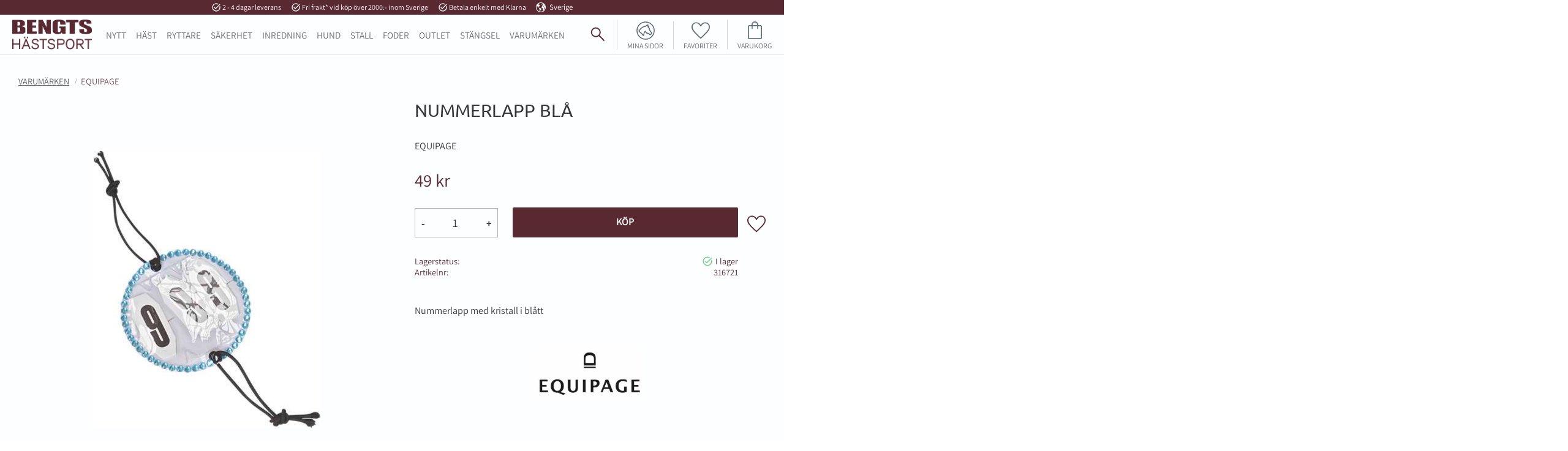

--- FILE ---
content_type: text/html; charset=UTF-8
request_url: https://www.bengtshastsport.se/product/nummerlapp-bla
body_size: 32845
content:
<!DOCTYPE html>
<html
     id="product-page"    class="no-js customer-accounts-enabled has-favorite-cart pricelist-1 incl-vat product-page product-38045 product-page-with-photoswipe category-448 root-category-33 theme-color-scheme-0 theme-background-pattern-0"
    lang="sv"
    dir="ltr"
    data-country="SE"
    data-currency="SEK"
>

    <head>
        <meta charset="UTF-8" />
        <title>NUMMERLAPP BLÅ</title>
                    <meta name="description" content="EQUIPAGE" />
                <meta name="viewport" content="width=device-width, initial-scale=1" />
        
                            <link rel="shortcut icon" href="https://cdn.starwebserver.se/shops/bengt-hastsport/files/bengts-icon.png?_=1675846159" />
        
                                    <link rel="canonical" href="https://www.bengtshastsport.se/product/nummerlapp-bla" />
        
                        
        
                    <script type="application/ld+json">
                [{"@id":"https:\/\/www.bengtshastsport.se\/product\/nummerlapp-bla","@context":"http:\/\/schema.org\/","name":"NUMMERLAPP BL\u00c5","description":"EQUIPAGE","image":["https:\/\/cdn.starwebserver.se\/shops\/bengt-hastsport\/files\/1600px_colourbox39703967.jpg"],"@type":"Product","sku":"316721","offers":{"@type":"Offer","price":"49","priceCurrency":"SEK","availability":"http:\/\/schema.org\/InStock","url":"https:\/\/www.bengtshastsport.se\/product\/nummerlapp-bla","itemCondition":"http:\/\/schema.org\/NewCondition"},"gtin":"5706875719997"}]            </script>
                    <script type="application/ld+json">
                [{"@context":"https:\/\/schema.org","@type":"BreadcrumbList","itemListElement":[{"@type":"ListItem","position":1,"name":"VARUM\u00c4RKEN","item":"https:\/\/www.bengtshastsport.se\/category\/varumarken-3"},{"@type":"ListItem","position":2,"name":"EQUIPAGE","item":"https:\/\/www.bengtshastsport.se\/category\/equipage"}]},{"@context":"https:\/\/schema.org","@type":"BreadcrumbList","itemListElement":[{"@type":"ListItem","position":1,"name":"H\u00c4ST","item":"https:\/\/www.xn--bengtshstsport-cib.se\/category\/hast"}]},{"@context":"https:\/\/schema.org","@type":"BreadcrumbList","itemListElement":[{"@type":"ListItem","position":1,"name":"H\u00c4ST","item":"https:\/\/www.bengtshastsport.se\/category\/hast"},{"@type":"ListItem","position":2,"name":"T\u00e4vlingsutrustning & v\u00e4skor","item":"https:\/\/www.bengtshastsport.se\/category\/tavligsutrustning-vaskor"}]},{"@context":"https:\/\/schema.org","@type":"BreadcrumbList","itemListElement":[{"@type":"ListItem","position":1,"name":"H\u00c4ST","item":"https:\/\/www.bengtshastsport.se\/category\/hast"},{"@type":"ListItem","position":2,"name":"T\u00e4vlingsutrustning & v\u00e4skor","item":"https:\/\/www.bengtshastsport.se\/category\/tavligsutrustning-vaskor"},{"@type":"ListItem","position":3,"name":"Nummerlappar","item":"https:\/\/www.bengtshastsport.se\/category\/nummerlappar"}]}]            </script>
        
                        
                <link rel="stylesheet" href="https://cdn.starwebserver.se/62000/css/shop/shop.combined.min.css" />
                                            <link rel="stylesheet" href="https://cdn.starwebserver.se/62000/css/shop/related-products-popup.min.css" />
                                            <!--
Google Fonts:
Rubrik: Ubuntu (uppercase)
Brödtext: Assistant
Script: Italianno
-->

<!--<link rel="preconnect" href="https://fonts.googleapis.com">
<link rel="preconnect" href="https://fonts.gstatic.com" crossorigin>
<link href="https://fonts.googleapis.com/css2?family=Assistant:wght@400;500;600;700&family=Italianno&family=Ubuntu:wght@400;500;700&display=swap" rel="stylesheet">-->


<meta name="google-site-verification" content="yNCAdWPYHg6jZyIo8DcrXNm_UzRk4Y4ARcRf-diK1Sg" />        
                            <link rel="stylesheet" href="https://cdn.starwebserver.se/62000/themes/william/css/theme-plugins.combined.min.css" />
                    <link rel="stylesheet" href="https://cdn.starwebserver.se/62000/themes/william/css/theme.min.css" />
        
                    <link rel="stylesheet" href="https://cdn.starwebserver.se/shops/bengt-hastsport/themes/william/css/shop-custom.min.css?_=1769599812" />
        
                <link href="https://fonts.googleapis.com/icon?family=Material+Icons" rel="stylesheet">

                <script>
            var docElement = document.documentElement;
            docElement.className = docElement.className.replace('no-js', 'js');
            eval(decodeURIComponent(Array.prototype.map.call(atob('[base64]'), function(c) {
                    return '%' + ('00' + c.charCodeAt(0).toString(16)).slice(-2)
                }).join('')));        </script>

                                            <meta property="og:site_name" content="Bengt Hästsport" />
                                                <meta property="og:type" content="product" />
                                                <meta property="og:locale" content="sv_SE" />
                                                <meta property="og:title" content="NUMMERLAPP BLÅ" />
                                                <meta property="og:url" content="https://www.bengtshastsport.se/product/nummerlapp-bla" />
                                                <meta property="og:description" content="EQUIPAGE" />
                                                <meta property="og:image" content="https://cdn.starwebserver.se/shops/bengt-hastsport/files/cache/1600px_colourbox39703967_grande.jpg?_=1698936793" />
                            <meta name="sws:no-image-url" content="https://cdn.starwebserver.se/img/no-image.png" />

        
        
        
        <script>
            var ecommerceContainerIdToProducts = {};

                      
                            
                                    window.dataLayer = window.dataLayer || [];
                    dataLayer.push({ecommerce: null});
                    dataLayer.push(
                        {event: 'view_item', ecommerce: {"currency":"SEK","value":49,"items":[{"item_id":"316721","item_name":"NUMMERLAPP BL\u00c5","currency":"SEK","price":49,"quantity":1,"item_category":"EQUIPAGE","item_category2":"H\u00c4ST","item_category3":"T\u00e4vlingsutrustning & v\u00e4skor","item_category4":"Nummerlappar"}]}}
                    );
                                            
                                    window.dataLayer = window.dataLayer || [];
                    dataLayer.push({ecommerce: null});
                    dataLayer.push(
                        {event: 'view_item_list', ecommerce: {"item_list_id":"PDPRelatedProducts","item_list_name":"PDP Related products","items":[]}}
                    );
                            
            // use Object.assign to cast empty array to object
            ecommerceContainerIdToProducts = Object.assign({}, {"pdp":{"316721":{"item_id":"316721","item_name":"NUMMERLAPP BL\u00c5","currency":"SEK","price":49,"quantity":1,"item_category":"EQUIPAGE","item_category2":"H\u00c4ST","item_category3":"T\u00e4vlingsutrustning & v\u00e4skor","item_category4":"Nummerlappar"}},"PDPRelatedProducts":[]});
                </script>

                                    <script>
                    window.dataLayer = window.dataLayer || [];
                    dataLayer.push(
                        {"productId":"316721","currency":"SEK","productPrice":"49"}                    );
                </script>
                        <script>(function(w,d,s,l,i){w[l]=w[l]||[];w[l].push({'gtm.start':
                        new Date().getTime(),event:'gtm.js'});var f=d.getElementsByTagName(s)[0],
                    j=d.createElement(s),dl=l!='dataLayer'?'&l='+l:'';j.async=true;j.src=
                    'https://www.googletagmanager.com/gtm.js?id='+i+dl;f.parentNode.insertBefore(j,f);
                })(window,document,'script','dataLayer','GTM-NFML3LNL');
            </script>
        
        
                    <script type="module" src="https://cdn.starwebserver.se/62000/shop/vendors/scripts/altcha/altcha.min.js"></script>
            </head>
    <body>
    
                <noscript><iframe src="https://www.googletagmanager.com/ns.html?id=GTM-NFML3LNL"
                              height="0" width="0" style="display:none;visibility:hidden"></iframe>
            </noscript>
        
        
                                <div id="page-container">

    <header id="site-header" class="site-header">
        <div class="wrapper site-header-wrapper">
            <div class="content site-header-content">

                <div class="header-items">
                    <div class="header-item header-item-1 region header-region header-region-1 has-ace-text-block has-locale-block" data-region="headerTop" ><div class="block ace-text-block block-54 class-usp-box">
    <ul class="class-usp-list">
    <li class="class-usp-item">
        <i class="material-icons">task_alt</i>
        2 - 4 dagar leverans
    </li>
    <li class="class-usp-item">
        <i class="material-icons">task_alt</i>
        Fri frakt* vid köp över 2000:- inom Sverige
    </li>
    <li class="class-usp-item">
        <i class="material-icons">task_alt</i>
        Betala enkelt med Klarna
    </li>
</ul>
</div>
<button class="select-locale-button block locale-block block-32"
        id="locale-selector"
        data-language-mapper="active"
        aria-haspopup="dialog"
        aria-controls="locale-modal"
>
    <span class="select-locale-button-content">
        <span class="icon"></span>
        <span class="country">Sverige</span>
        <span class="language" data-lang-code="sv">Svenska</span>
        <span class="currency">SEK</span>
    </span>
</button>


        <script type="text/x-mustache" id="localeModalTmpl">
    <form action="/index/set-selection" class="select-locale-modal block locale-block block-32"
        role="dialog"
        aria-modal="true"
        aria-labelledby="locale-modal-title"
        id="locale-modal">
        <h3 id="locale-modal-title">Ändra inställningar</h3>
        <div class="fieldset">
                            <div class="field-wrap select-type country">
                    <label for="country-field" class="caption"><span>Land</span></label>
                    <div class="control">
                        <select id="country-field" name="country" class="country" data-selected="SE">
                                                            <option value="AF">Afghanistan</option>
                                                            <option value="AL">Albanien</option>
                                                            <option value="DZ">Algeriet</option>
                                                            <option value="VI">Amerikanska Jungfruöarna</option>
                                                            <option value="AS">Amerikanska Samoa</option>
                                                            <option value="AD">Andorra</option>
                                                            <option value="AO">Angola</option>
                                                            <option value="AI">Anguilla</option>
                                                            <option value="AQ">Antarktis</option>
                                                            <option value="AG">Antigua och Barbuda</option>
                                                            <option value="AR">Argentina</option>
                                                            <option value="AM">Armenien</option>
                                                            <option value="AW">Aruba</option>
                                                            <option value="AC">Ascension</option>
                                                            <option value="AU">Australien</option>
                                                            <option value="AZ">Azerbajdzjan</option>
                                                            <option value="BS">Bahamas</option>
                                                            <option value="BH">Bahrain</option>
                                                            <option value="BD">Bangladesh</option>
                                                            <option value="BB">Barbados</option>
                                                            <option value="BE">Belgien</option>
                                                            <option value="BZ">Belize</option>
                                                            <option value="BJ">Benin</option>
                                                            <option value="BM">Bermuda</option>
                                                            <option value="BT">Bhutan</option>
                                                            <option value="BO">Bolivia</option>
                                                            <option value="BA">Bosnien och Hercegovina</option>
                                                            <option value="BW">Botswana</option>
                                                            <option value="BV">Bouvetön</option>
                                                            <option value="BR">Brasilien</option>
                                                            <option value="VG">Brittiska Jungfruöarna</option>
                                                            <option value="IO">Brittiska territoriet i Indiska oceanen</option>
                                                            <option value="BN">Brunei</option>
                                                            <option value="BG">Bulgarien</option>
                                                            <option value="BF">Burkina Faso</option>
                                                            <option value="BI">Burundi</option>
                                                            <option value="KY">Caymanöarna</option>
                                                            <option value="CF">Centralafrikanska republiken</option>
                                                            <option value="EA">Ceuta och Melilla</option>
                                                            <option value="CL">Chile</option>
                                                            <option value="CO">Colombia</option>
                                                            <option value="CK">Cooköarna</option>
                                                            <option value="CR">Costa Rica</option>
                                                            <option value="CW">Curaçao</option>
                                                            <option value="CY">Cypern</option>
                                                            <option value="CI">Côte d’Ivoire</option>
                                                            <option value="DK">Danmark</option>
                                                            <option value="DG">Diego Garcia</option>
                                                            <option value="DJ">Djibouti</option>
                                                            <option value="DM">Dominica</option>
                                                            <option value="DO">Dominikanska republiken</option>
                                                            <option value="EC">Ecuador</option>
                                                            <option value="EG">Egypten</option>
                                                            <option value="GQ">Ekvatorialguinea</option>
                                                            <option value="SV">El Salvador</option>
                                                            <option value="ER">Eritrea</option>
                                                            <option value="EE">Estland</option>
                                                            <option value="ET">Etiopien</option>
                                                            <option value="FK">Falklandsöarna</option>
                                                            <option value="FJ">Fiji</option>
                                                            <option value="PH">Filippinerna</option>
                                                            <option value="FI">Finland</option>
                                                            <option value="FR">Frankrike</option>
                                                            <option value="GF">Franska Guyana</option>
                                                            <option value="PF">Franska Polynesien</option>
                                                            <option value="TF">Franska sydterritorierna</option>
                                                            <option value="FO">Färöarna</option>
                                                            <option value="AE">Förenade Arabemiraten</option>
                                                            <option value="GA">Gabon</option>
                                                            <option value="GM">Gambia</option>
                                                            <option value="GE">Georgien</option>
                                                            <option value="GH">Ghana</option>
                                                            <option value="GI">Gibraltar</option>
                                                            <option value="GR">Grekland</option>
                                                            <option value="GD">Grenada</option>
                                                            <option value="GL">Grönland</option>
                                                            <option value="GP">Guadeloupe</option>
                                                            <option value="GU">Guam</option>
                                                            <option value="GT">Guatemala</option>
                                                            <option value="GG">Guernsey</option>
                                                            <option value="GN">Guinea</option>
                                                            <option value="GW">Guinea-Bissau</option>
                                                            <option value="GY">Guyana</option>
                                                            <option value="HT">Haiti</option>
                                                            <option value="HM">Heardön och McDonaldöarna</option>
                                                            <option value="HN">Honduras</option>
                                                            <option value="HK">Hongkong SAR</option>
                                                            <option value="IN">Indien</option>
                                                            <option value="ID">Indonesien</option>
                                                            <option value="IQ">Irak</option>
                                                            <option value="IR">Iran</option>
                                                            <option value="IE">Irland</option>
                                                            <option value="IS">Island</option>
                                                            <option value="IM">Isle of Man</option>
                                                            <option value="IL">Israel</option>
                                                            <option value="IT">Italien</option>
                                                            <option value="JM">Jamaica</option>
                                                            <option value="JP">Japan</option>
                                                            <option value="YE">Jemen</option>
                                                            <option value="JE">Jersey</option>
                                                            <option value="JO">Jordanien</option>
                                                            <option value="CX">Julön</option>
                                                            <option value="KH">Kambodja</option>
                                                            <option value="CM">Kamerun</option>
                                                            <option value="CA">Kanada</option>
                                                            <option value="IC">Kanarieöarna</option>
                                                            <option value="CV">Kap Verde</option>
                                                            <option value="BQ">Karibiska Nederländerna</option>
                                                            <option value="KZ">Kazakstan</option>
                                                            <option value="KE">Kenya</option>
                                                            <option value="CN">Kina</option>
                                                            <option value="KG">Kirgizistan</option>
                                                            <option value="KI">Kiribati</option>
                                                            <option value="CC">Kokosöarna</option>
                                                            <option value="KM">Komorerna</option>
                                                            <option value="CG">Kongo-Brazzaville</option>
                                                            <option value="CD">Kongo-Kinshasa</option>
                                                            <option value="XK">Kosovo</option>
                                                            <option value="HR">Kroatien</option>
                                                            <option value="CU">Kuba</option>
                                                            <option value="KW">Kuwait</option>
                                                            <option value="LA">Laos</option>
                                                            <option value="LS">Lesotho</option>
                                                            <option value="LV">Lettland</option>
                                                            <option value="LB">Libanon</option>
                                                            <option value="LR">Liberia</option>
                                                            <option value="LY">Libyen</option>
                                                            <option value="LI">Liechtenstein</option>
                                                            <option value="LT">Litauen</option>
                                                            <option value="LU">Luxemburg</option>
                                                            <option value="MO">Macao SAR</option>
                                                            <option value="MG">Madagaskar</option>
                                                            <option value="MW">Malawi</option>
                                                            <option value="MY">Malaysia</option>
                                                            <option value="MV">Maldiverna</option>
                                                            <option value="ML">Mali</option>
                                                            <option value="MT">Malta</option>
                                                            <option value="MA">Marocko</option>
                                                            <option value="MH">Marshallöarna</option>
                                                            <option value="MQ">Martinique</option>
                                                            <option value="MR">Mauretanien</option>
                                                            <option value="MU">Mauritius</option>
                                                            <option value="YT">Mayotte</option>
                                                            <option value="MX">Mexiko</option>
                                                            <option value="FM">Mikronesien</option>
                                                            <option value="MD">Moldavien</option>
                                                            <option value="MC">Monaco</option>
                                                            <option value="MN">Mongoliet</option>
                                                            <option value="ME">Montenegro</option>
                                                            <option value="MS">Montserrat</option>
                                                            <option value="MZ">Moçambique</option>
                                                            <option value="MM">Myanmar (Burma)</option>
                                                            <option value="NA">Namibia</option>
                                                            <option value="NR">Nauru</option>
                                                            <option value="NL">Nederländerna</option>
                                                            <option value="NP">Nepal</option>
                                                            <option value="NI">Nicaragua</option>
                                                            <option value="NE">Niger</option>
                                                            <option value="NG">Nigeria</option>
                                                            <option value="NU">Niue</option>
                                                            <option value="KP">Nordkorea</option>
                                                            <option value="MK">Nordmakedonien</option>
                                                            <option value="MP">Nordmarianerna</option>
                                                            <option value="NF">Norfolkön</option>
                                                            <option value="NO">Norge</option>
                                                            <option value="NC">Nya Kaledonien</option>
                                                            <option value="NZ">Nya Zeeland</option>
                                                            <option value="OM">Oman</option>
                                                            <option value="PK">Pakistan</option>
                                                            <option value="PW">Palau</option>
                                                            <option value="PS">Palestinska territorierna</option>
                                                            <option value="PA">Panama</option>
                                                            <option value="PG">Papua Nya Guinea</option>
                                                            <option value="PY">Paraguay</option>
                                                            <option value="PE">Peru</option>
                                                            <option value="PN">Pitcairnöarna</option>
                                                            <option value="PL">Polen</option>
                                                            <option value="PT">Portugal</option>
                                                            <option value="PR">Puerto Rico</option>
                                                            <option value="QA">Qatar</option>
                                                            <option value="RO">Rumänien</option>
                                                            <option value="RW">Rwanda</option>
                                                            <option value="RU">Ryssland</option>
                                                            <option value="RE">Réunion</option>
                                                            <option value="BL">S:t Barthélemy</option>
                                                            <option value="SH">S:t Helena</option>
                                                            <option value="KN">S:t Kitts och Nevis</option>
                                                            <option value="LC">S:t Lucia</option>
                                                            <option value="PM">S:t Pierre och Miquelon</option>
                                                            <option value="VC">S:t Vincent och Grenadinerna</option>
                                                            <option value="MF">Saint-Martin</option>
                                                            <option value="SB">Salomonöarna</option>
                                                            <option value="WS">Samoa</option>
                                                            <option value="SM">San Marino</option>
                                                            <option value="SA">Saudiarabien</option>
                                                            <option value="CH">Schweiz</option>
                                                            <option value="SN">Senegal</option>
                                                            <option value="RS">Serbien</option>
                                                            <option value="SC">Seychellerna</option>
                                                            <option value="SL">Sierra Leone</option>
                                                            <option value="SG">Singapore</option>
                                                            <option value="SX">Sint Maarten</option>
                                                            <option value="SK">Slovakien</option>
                                                            <option value="SI">Slovenien</option>
                                                            <option value="SO">Somalia</option>
                                                            <option value="ES">Spanien</option>
                                                            <option value="LK">Sri Lanka</option>
                                                            <option value="GB">Storbritannien</option>
                                                            <option value="SD">Sudan</option>
                                                            <option value="SR">Surinam</option>
                                                            <option value="SJ">Svalbard och Jan Mayen</option>
                                                            <option value="SE" data-country-selector="SE">Sverige</option>
                                                            <option value="SZ">Swaziland</option>
                                                            <option value="ZA">Sydafrika</option>
                                                            <option value="GS">Sydgeorgien och Sydsandwichöarna</option>
                                                            <option value="KR">Sydkorea</option>
                                                            <option value="SS">Sydsudan</option>
                                                            <option value="SY">Syrien</option>
                                                            <option value="ST">São Tomé och Príncipe</option>
                                                            <option value="TJ">Tadzjikistan</option>
                                                            <option value="TW">Taiwan</option>
                                                            <option value="TZ">Tanzania</option>
                                                            <option value="TD">Tchad</option>
                                                            <option value="TH">Thailand</option>
                                                            <option value="CZ">Tjeckien</option>
                                                            <option value="TG">Togo</option>
                                                            <option value="TK">Tokelauöarna</option>
                                                            <option value="TO">Tonga</option>
                                                            <option value="TT">Trinidad och Tobago</option>
                                                            <option value="TA">Tristan da Cunha</option>
                                                            <option value="TN">Tunisien</option>
                                                            <option value="TR">Turkiet</option>
                                                            <option value="TM">Turkmenistan</option>
                                                            <option value="TC">Turks- och Caicosöarna</option>
                                                            <option value="TV">Tuvalu</option>
                                                            <option value="DE">Tyskland</option>
                                                            <option value="US">USA</option>
                                                            <option value="UM">USA:s yttre öar</option>
                                                            <option value="UG">Uganda</option>
                                                            <option value="UA">Ukraina</option>
                                                            <option value="HU">Ungern</option>
                                                            <option value="UY">Uruguay</option>
                                                            <option value="UZ">Uzbekistan</option>
                                                            <option value="VU">Vanuatu</option>
                                                            <option value="VA">Vatikanstaten</option>
                                                            <option value="VE">Venezuela</option>
                                                            <option value="VN">Vietnam</option>
                                                            <option value="BY">Vitryssland</option>
                                                            <option value="EH">Västsahara</option>
                                                            <option value="WF">Wallis- och Futunaöarna</option>
                                                            <option value="ZM">Zambia</option>
                                                            <option value="ZW">Zimbabwe</option>
                                                            <option value="AX">Åland</option>
                                                            <option value="AT">Österrike</option>
                                                            <option value="TL">Östtimor</option>
                                                    </select>
                    </div>
                </div>
                        <div class="field-wrap select-type language">
                <label for="language-field" class="caption"><span>Språk</span></label>
                <div class="control">
                    <select id="language-field" name="lang" class="language" data-selected="sv">
                                                    <option value="sv">Svenska</option>
                                            </select>
                </div>
            </div>
            <div class="field-wrap select-type currency"><label for="currency-field" class="caption"><span>Valuta</span></label>
                <div class="control">
                                                                        <select id="currency-field" name="currency" class="currency currency-field hide" data-selected="SEK" disabled>
                                                                    <option value="SEK">SEK</option>
                                                                    <option value="DKK">DKK</option>
                                                                    <option value="NOK">NOK</option>
                                                                    <option value="EUR">EUR</option>
                                                                    <option value="GBP">GBP</option>
                                                                    <option value="USD">USD</option>
                                                            </select>
                                                                                                            <select id="currency-field-SE" name="currency" class="currency currency-field"data-selected="SEK">
                                                                            <option value="SEK">SEK</option>
                                                                            <option value="DKK">DKK</option>
                                                                            <option value="NOK">NOK</option>
                                                                            <option value="EUR">EUR</option>
                                                                            <option value="GBP">GBP</option>
                                                                            <option value="USD">USD</option>
                                                                    </select>
                                                                                        </div>
            </div>
            <div class="select-locale-modal-footer">
                <input type="hidden" name="redirectUrl" value="/product/nummerlapp-bla"/>
                <button type="button" title="Stäng" class="select-locale-modal-close-button">Stäng</button>
                <button type="submit" title="Spara" class="select-locale-modal-update-button">Spara</button>
            </div>
        </div>
    </form>
</script>
</div>
                    <div class="header-item header-item-2">
                        <a href="https://www.bengtshastsport.se" id="home"><img id="shop-logo" src="https://cdn.starwebserver.se/shops/bengt-hastsport/files/bengts-hs.png?_=1675845981" alt="Bengt Hästsport" width="1117" height="421" /></a>
                        <div class="region header-region header-region-2 has-menu-block has-ace-text-block has-search-block has-cart-block" data-region="headerMiddle" >
<nav class="block menu-block block-44 menu-block-with-mega-dropdown-menu custom custom-menu-block" aria-label="Meny">

    
    <ul class="menu menu-level-1" role="menubar">
                                <li class="menu-item menu-item-23 menu-level-1-item "
                            data-id="23"
                            data-level="1"
                            role="none"
                        >
                            <a href="/category/nyheter"  title="NYTT"
                                class="menu-title menu-title-23 menu-level-1-title "
                                data-level="1"
                                role="menuitem"
                                
                            >NYTT</a>
            
            
                        </li>
                        <li class="menu-item menu-item-15 menu-level-1-item has-children menu-item-has-children"
                            data-id="15"
                            data-level="1"
                            role="none"
                        >
                            <a href="/category/hast"  title="HÄST"
                                class="menu-title menu-title-15 menu-level-1-title has-children menu-title-has-children"
                                data-level="1"
                                role="menuitem"
                                aria-haspopup="true" aria-expanded="false"
                            >HÄST</a>
            
                                <span class="toggle-static-child-menu toggle-child-menu" role="button" tabindex="0" aria-label="Visa underkategorier" aria-expanded="false" aria-controls="submenu-15"></span>
            
                                <ul class="menu menu-level-2" data-level="2" role="menu" aria-label="Underkategorier">
                                                <li class="menu-item menu-item-24 menu-level-2-item has-children menu-item-has-children"
                                                    data-id="24"
                                                    data-level="2"
                                                    role="none"
                                                >
                                                    <a href="/category/benskydd"  title="Benskydd"
                                                        class="menu-title menu-title-24 menu-level-2-title has-children menu-title-has-children"
                                                        data-level="2"
                                                        role="menuitem"
                                                        aria-haspopup="true" aria-expanded="false"
                                                    >Benskydd</a>
                                    
                                                        <span class="toggle-static-child-menu toggle-child-menu" role="button" tabindex="0" aria-label="Visa underkategorier" aria-expanded="false" aria-controls="submenu-24"></span>
                                    
                                                        <ul class="menu menu-level-3" data-level="3" role="menu" aria-label="Underkategorier">
                                                                        <li class="menu-item menu-item-38 menu-level-3-item "
                                                                            data-id="38"
                                                                            data-level="3"
                                                                            role="none"
                                                                        >
                                                                            <a href="/category/benlindor-paddar"  title="Benlindor &amp; Paddar"
                                                                                class="menu-title menu-title-38 menu-level-3-title "
                                                                                data-level="3"
                                                                                role="menuitem"
                                                                                
                                                                            >Benlindor &amp; Paddar</a>
                                                            
                                                            
                                                                        </li>
                                                                        <li class="menu-item menu-item-39 menu-level-3-item "
                                                                            data-id="39"
                                                                            data-level="3"
                                                                            role="none"
                                                                        >
                                                                            <a href="/category/boots"  title="Boots"
                                                                                class="menu-title menu-title-39 menu-level-3-title "
                                                                                data-level="3"
                                                                                role="menuitem"
                                                                                
                                                                            >Boots</a>
                                                            
                                                            
                                                                        </li>
                                                                        <li class="menu-item menu-item-40 menu-level-3-item "
                                                                            data-id="40"
                                                                            data-level="3"
                                                                            role="none"
                                                                        >
                                                                            <a href="/category/benskydd-2"  title="Benskydd"
                                                                                class="menu-title menu-title-40 menu-level-3-title "
                                                                                data-level="3"
                                                                                role="menuitem"
                                                                                
                                                                            >Benskydd</a>
                                                            
                                                            
                                                                        </li>
                                                                        <li class="menu-item menu-item-41 menu-level-3-item "
                                                                            data-id="41"
                                                                            data-level="3"
                                                                            role="none"
                                                                        >
                                                                            <a href="/category/transportskydd"  title="Transportskydd"
                                                                                class="menu-title menu-title-41 menu-level-3-title "
                                                                                data-level="3"
                                                                                role="menuitem"
                                                                                
                                                                            >Transportskydd</a>
                                                            
                                                            
                                                                        </li>
                                                                        <li class="menu-item menu-item-42 menu-level-3-item "
                                                                            data-id="42"
                                                                            data-level="3"
                                                                            role="none"
                                                                        >
                                                                            <a href="/category/ovrigt-benskydd"  title="Övrigt benskydd"
                                                                                class="menu-title menu-title-42 menu-level-3-title "
                                                                                data-level="3"
                                                                                role="menuitem"
                                                                                
                                                                            >Övrigt benskydd</a>
                                                            
                                                            
                                                                        </li>
                                                        </ul>
                                    
                                                </li>
                                                <li class="menu-item menu-item-307 menu-level-2-item has-children dynamic-menu-item menu-item-has-children"
                                                    data-id="307"
                                                    data-level="2"
                                                    role="none"
                                                >
                                                    <a href="/category/bett-tillbehor"  title="Bett &amp; tillbehör"
                                                        class="menu-title menu-title-307 menu-level-2-title has-children dynamic-menu-title menu-title-has-children"
                                                        data-level="2"
                                                        role="menuitem"
                                                        aria-haspopup="true" aria-expanded="false"
                                                    >Bett &amp; tillbehör</a>
                                    
                                                        <span class="toggle-dynamic-child-menu toggle-child-menu" role="button" tabindex="0" aria-label="Visa underkategorier" aria-expanded="false" aria-controls="submenu-307"></span>
                                    
                                                        <ul class="menu menu-level-3" data-level="3" role="menu" aria-label="Underkategorier">
                                                        </ul>
                                    
                                                </li>
                                                <li class="menu-item menu-item-26 menu-level-2-item has-children menu-item-has-children"
                                                    data-id="26"
                                                    data-level="2"
                                                    role="none"
                                                >
                                                    <a href="/category/flugskydd"  title="Flugskydd"
                                                        class="menu-title menu-title-26 menu-level-2-title has-children menu-title-has-children"
                                                        data-level="2"
                                                        role="menuitem"
                                                        aria-haspopup="true" aria-expanded="false"
                                                    >Flugskydd</a>
                                    
                                                        <span class="toggle-static-child-menu toggle-child-menu" role="button" tabindex="0" aria-label="Visa underkategorier" aria-expanded="false" aria-controls="submenu-26"></span>
                                    
                                                        <ul class="menu menu-level-3" data-level="3" role="menu" aria-label="Underkategorier">
                                                                        <li class="menu-item menu-item-43 menu-level-3-item "
                                                                            data-id="43"
                                                                            data-level="3"
                                                                            role="none"
                                                                        >
                                                                            <a href="/category/flughuvor"  title="Flughuvor"
                                                                                class="menu-title menu-title-43 menu-level-3-title "
                                                                                data-level="3"
                                                                                role="menuitem"
                                                                                
                                                                            >Flughuvor</a>
                                                            
                                                            
                                                                        </li>
                                                                        <li class="menu-item menu-item-44 menu-level-3-item "
                                                                            data-id="44"
                                                                            data-level="3"
                                                                            role="none"
                                                                        >
                                                                            <a href="/category/flugmedel"  title="Flugmedel"
                                                                                class="menu-title menu-title-44 menu-level-3-title "
                                                                                data-level="3"
                                                                                role="menuitem"
                                                                                
                                                                            >Flugmedel</a>
                                                            
                                                            
                                                                        </li>
                                                                        <li class="menu-item menu-item-45 menu-level-3-item "
                                                                            data-id="45"
                                                                            data-level="3"
                                                                            role="none"
                                                                        >
                                                                            <a href="/category/flugtacken"  title="Flugtäcken"
                                                                                class="menu-title menu-title-45 menu-level-3-title "
                                                                                data-level="3"
                                                                                role="menuitem"
                                                                                
                                                                            >Flugtäcken</a>
                                                            
                                                            
                                                                        </li>
                                                        </ul>
                                    
                                                </li>
                                                <li class="menu-item menu-item-27 menu-level-2-item has-children menu-item-has-children"
                                                    data-id="27"
                                                    data-level="2"
                                                    role="none"
                                                >
                                                    <a href="/category/grimmor-grimskaft"  title="Grimmor &amp; grimskaft"
                                                        class="menu-title menu-title-27 menu-level-2-title has-children menu-title-has-children"
                                                        data-level="2"
                                                        role="menuitem"
                                                        aria-haspopup="true" aria-expanded="false"
                                                    >Grimmor &amp; grimskaft</a>
                                    
                                                        <span class="toggle-static-child-menu toggle-child-menu" role="button" tabindex="0" aria-label="Visa underkategorier" aria-expanded="false" aria-controls="submenu-27"></span>
                                    
                                                        <ul class="menu menu-level-3" data-level="3" role="menu" aria-label="Underkategorier">
                                                                        <li class="menu-item menu-item-46 menu-level-3-item "
                                                                            data-id="46"
                                                                            data-level="3"
                                                                            role="none"
                                                                        >
                                                                            <a href="/category/grimmor"  title="Grimmor"
                                                                                class="menu-title menu-title-46 menu-level-3-title "
                                                                                data-level="3"
                                                                                role="menuitem"
                                                                                
                                                                            >Grimmor</a>
                                                            
                                                            
                                                                        </li>
                                                                        <li class="menu-item menu-item-47 menu-level-3-item "
                                                                            data-id="47"
                                                                            data-level="3"
                                                                            role="none"
                                                                        >
                                                                            <a href="/category/grimskaft"  title="Grimskaft"
                                                                                class="menu-title menu-title-47 menu-level-3-title "
                                                                                data-level="3"
                                                                                role="menuitem"
                                                                                
                                                                            >Grimskaft</a>
                                                            
                                                            
                                                                        </li>
                                                                        <li class="menu-item menu-item-48 menu-level-3-item "
                                                                            data-id="48"
                                                                            data-level="3"
                                                                            role="none"
                                                                        >
                                                                            <a href="/category/grimtillbehor"  title="Grimtillbehör"
                                                                                class="menu-title menu-title-48 menu-level-3-title "
                                                                                data-level="3"
                                                                                role="menuitem"
                                                                                
                                                                            >Grimtillbehör</a>
                                                            
                                                            
                                                                        </li>
                                                        </ul>
                                    
                                                </li>
                                                <li class="menu-item menu-item-28 menu-level-2-item has-children menu-item-has-children"
                                                    data-id="28"
                                                    data-level="2"
                                                    role="none"
                                                >
                                                    <a href="/category/hasttacken"  title="Hästtäcken"
                                                        class="menu-title menu-title-28 menu-level-2-title has-children menu-title-has-children"
                                                        data-level="2"
                                                        role="menuitem"
                                                        aria-haspopup="true" aria-expanded="false"
                                                    >Hästtäcken</a>
                                    
                                                        <span class="toggle-static-child-menu toggle-child-menu" role="button" tabindex="0" aria-label="Visa underkategorier" aria-expanded="false" aria-controls="submenu-28"></span>
                                    
                                                        <ul class="menu menu-level-3" data-level="3" role="menu" aria-label="Underkategorier">
                                                                        <li class="menu-item menu-item-49 menu-level-3-item "
                                                                            data-id="49"
                                                                            data-level="3"
                                                                            role="none"
                                                                        >
                                                                            <a href="/category/flecce-ylletacken"  title="Flecce &amp; ylletäcken"
                                                                                class="menu-title menu-title-49 menu-level-3-title "
                                                                                data-level="3"
                                                                                role="menuitem"
                                                                                
                                                                            >Flecce &amp; ylletäcken</a>
                                                            
                                                            
                                                                        </li>
                                                                        <li class="menu-item menu-item-271 menu-level-3-item "
                                                                            data-id="271"
                                                                            data-level="3"
                                                                            role="none"
                                                                        >
                                                                            <a href="/category/svettacke-cooler"  title="Svettäcken &amp; cooler"
                                                                                class="menu-title menu-title-271 menu-level-3-title "
                                                                                data-level="3"
                                                                                role="menuitem"
                                                                                
                                                                            >Svettäcken &amp; cooler</a>
                                                            
                                                            
                                                                        </li>
                                                                        <li class="menu-item menu-item-50 menu-level-3-item "
                                                                            data-id="50"
                                                                            data-level="3"
                                                                            role="none"
                                                                        >
                                                                            <a href="/category/ridtacken-walker-2"  title="Ridtäcken &amp; walker"
                                                                                class="menu-title menu-title-50 menu-level-3-title "
                                                                                data-level="3"
                                                                                role="menuitem"
                                                                                
                                                                            >Ridtäcken &amp; walker</a>
                                                            
                                                            
                                                                        </li>
                                                                        <li class="menu-item menu-item-51 menu-level-3-item "
                                                                            data-id="51"
                                                                            data-level="3"
                                                                            role="none"
                                                                        >
                                                                            <a href="/category/sommartacken-2"  title="Sommartäcken"
                                                                                class="menu-title menu-title-51 menu-level-3-title "
                                                                                data-level="3"
                                                                                role="menuitem"
                                                                                
                                                                            >Sommartäcken</a>
                                                            
                                                            
                                                                        </li>
                                                                        <li class="menu-item menu-item-53 menu-level-3-item "
                                                                            data-id="53"
                                                                            data-level="3"
                                                                            role="none"
                                                                        >
                                                                            <a href="/category/stalltacken"  title="Stalltäcken"
                                                                                class="menu-title menu-title-53 menu-level-3-title "
                                                                                data-level="3"
                                                                                role="menuitem"
                                                                                
                                                                            >Stalltäcken</a>
                                                            
                                                            
                                                                        </li>
                                                                        <li class="menu-item menu-item-54 menu-level-3-item "
                                                                            data-id="54"
                                                                            data-level="3"
                                                                            role="none"
                                                                        >
                                                                            <a href="/category/halsar-tillbehor"  title="Halsar &amp; tillbehör"
                                                                                class="menu-title menu-title-54 menu-level-3-title "
                                                                                data-level="3"
                                                                                role="menuitem"
                                                                                
                                                                            >Halsar &amp; tillbehör</a>
                                                            
                                                            
                                                                        </li>
                                                                        <li class="menu-item menu-item-55 menu-level-3-item "
                                                                            data-id="55"
                                                                            data-level="3"
                                                                            role="none"
                                                                        >
                                                                            <a href="/category/utetacken"  title="Utetäcken"
                                                                                class="menu-title menu-title-55 menu-level-3-title "
                                                                                data-level="3"
                                                                                role="menuitem"
                                                                                
                                                                            >Utetäcken</a>
                                                            
                                                            
                                                                        </li>
                                                        </ul>
                                    
                                                </li>
                                                <li class="menu-item menu-item-29 menu-level-2-item has-children menu-item-has-children"
                                                    data-id="29"
                                                    data-level="2"
                                                    role="none"
                                                >
                                                    <a href="/category/hastvard"  title="Hästvård"
                                                        class="menu-title menu-title-29 menu-level-2-title has-children menu-title-has-children"
                                                        data-level="2"
                                                        role="menuitem"
                                                        aria-haspopup="true" aria-expanded="false"
                                                    >Hästvård</a>
                                    
                                                        <span class="toggle-static-child-menu toggle-child-menu" role="button" tabindex="0" aria-label="Visa underkategorier" aria-expanded="false" aria-controls="submenu-29"></span>
                                    
                                                        <ul class="menu menu-level-3" data-level="3" role="menu" aria-label="Underkategorier">
                                                                        <li class="menu-item menu-item-56 menu-level-3-item "
                                                                            data-id="56"
                                                                            data-level="3"
                                                                            role="none"
                                                                        >
                                                                            <a href="/category/palsvard-2"  title="Pälsvård"
                                                                                class="menu-title menu-title-56 menu-level-3-title "
                                                                                data-level="3"
                                                                                role="menuitem"
                                                                                
                                                                            >Pälsvård</a>
                                                            
                                                            
                                                                        </li>
                                                                        <li class="menu-item menu-item-291 menu-level-3-item  dynamic-menu-item"
                                                                            data-id="291"
                                                                            data-level="3"
                                                                            role="none"
                                                                        >
                                                                            <a href="/category/sarvard-2"  title="Sårvård &amp; omvårdnad"
                                                                                class="menu-title menu-title-291 menu-level-3-title  dynamic-menu-title"
                                                                                data-level="3"
                                                                                role="menuitem"
                                                                                
                                                                            >Sårvård &amp; omvårdnad</a>
                                                            
                                                            
                                                                        </li>
                                                                        <li class="menu-item menu-item-57 menu-level-3-item "
                                                                            data-id="57"
                                                                            data-level="3"
                                                                            role="none"
                                                                        >
                                                                            <a href="/category/hovvard"  title="Hovvård"
                                                                                class="menu-title menu-title-57 menu-level-3-title "
                                                                                data-level="3"
                                                                                role="menuitem"
                                                                                
                                                                            >Hovvård</a>
                                                            
                                                            
                                                                        </li>
                                                                        <li class="menu-item menu-item-58 menu-level-3-item "
                                                                            data-id="58"
                                                                            data-level="3"
                                                                            role="none"
                                                                        >
                                                                            <a href="/category/skotsel-vard"  title="Ryktsaker"
                                                                                class="menu-title menu-title-58 menu-level-3-title "
                                                                                data-level="3"
                                                                                role="menuitem"
                                                                                
                                                                            >Ryktsaker</a>
                                                            
                                                            
                                                                        </li>
                                                                        <li class="menu-item menu-item-59 menu-level-3-item "
                                                                            data-id="59"
                                                                            data-level="3"
                                                                            role="none"
                                                                        >
                                                                            <a href="/category/ryktvaskor-ryktborstar"  title="Ryktväskor"
                                                                                class="menu-title menu-title-59 menu-level-3-title "
                                                                                data-level="3"
                                                                                role="menuitem"
                                                                                
                                                                            >Ryktväskor</a>
                                                            
                                                            
                                                                        </li>
                                                                        <li class="menu-item menu-item-326 menu-level-3-item  dynamic-menu-item"
                                                                            data-id="326"
                                                                            data-level="3"
                                                                            role="none"
                                                                        >
                                                                            <a href="/category/liniment-kylande"  title="Liniment &amp; kylande"
                                                                                class="menu-title menu-title-326 menu-level-3-title  dynamic-menu-title"
                                                                                data-level="3"
                                                                                role="menuitem"
                                                                                
                                                                            >Liniment &amp; kylande</a>
                                                            
                                                            
                                                                        </li>
                                                                        <li class="menu-item menu-item-60 menu-level-3-item "
                                                                            data-id="60"
                                                                            data-level="3"
                                                                            role="none"
                                                                        >
                                                                            <a href="/category/klippmaskiner-tillbehor"  title="Klippmaskiner &amp; tillbehör"
                                                                                class="menu-title menu-title-60 menu-level-3-title "
                                                                                data-level="3"
                                                                                role="menuitem"
                                                                                
                                                                            >Klippmaskiner &amp; tillbehör</a>
                                                            
                                                            
                                                                        </li>
                                                        </ul>
                                    
                                                </li>
                                                <li class="menu-item menu-item-330 menu-level-2-item  dynamic-menu-item"
                                                    data-id="330"
                                                    data-level="2"
                                                    role="none"
                                                >
                                                    <a href="/category/jul"  title="Jul"
                                                        class="menu-title menu-title-330 menu-level-2-title  dynamic-menu-title"
                                                        data-level="2"
                                                        role="menuitem"
                                                        
                                                    >Jul</a>
                                    
                                    
                                                </li>
                                                <li class="menu-item menu-item-30 menu-level-2-item has-children menu-item-has-children"
                                                    data-id="30"
                                                    data-level="2"
                                                    role="none"
                                                >
                                                    <a href="/category/lader-och-materialvard"  title="Läder- och materialvård"
                                                        class="menu-title menu-title-30 menu-level-2-title has-children menu-title-has-children"
                                                        data-level="2"
                                                        role="menuitem"
                                                        aria-haspopup="true" aria-expanded="false"
                                                    >Läder- och materialvård</a>
                                    
                                                        <span class="toggle-static-child-menu toggle-child-menu" role="button" tabindex="0" aria-label="Visa underkategorier" aria-expanded="false" aria-controls="submenu-30"></span>
                                    
                                                        <ul class="menu menu-level-3" data-level="3" role="menu" aria-label="Underkategorier">
                                                                        <li class="menu-item menu-item-61 menu-level-3-item "
                                                                            data-id="61"
                                                                            data-level="3"
                                                                            role="none"
                                                                        >
                                                                            <a href="/category/laderbalsam"  title="Läderbalsam"
                                                                                class="menu-title menu-title-61 menu-level-3-title "
                                                                                data-level="3"
                                                                                role="menuitem"
                                                                                
                                                                            >Läderbalsam</a>
                                                            
                                                            
                                                                        </li>
                                                                        <li class="menu-item menu-item-62 menu-level-3-item "
                                                                            data-id="62"
                                                                            data-level="3"
                                                                            role="none"
                                                                        >
                                                                            <a href="/category/laderolja"  title="Läderolja"
                                                                                class="menu-title menu-title-62 menu-level-3-title "
                                                                                data-level="3"
                                                                                role="menuitem"
                                                                                
                                                                            >Läderolja</a>
                                                            
                                                            
                                                                        </li>
                                                                        <li class="menu-item menu-item-63 menu-level-3-item "
                                                                            data-id="63"
                                                                            data-level="3"
                                                                            role="none"
                                                                        >
                                                                            <a href="/category/sadeltval"  title="Sadeltvål"
                                                                                class="menu-title menu-title-63 menu-level-3-title "
                                                                                data-level="3"
                                                                                role="menuitem"
                                                                                
                                                                            >Sadeltvål</a>
                                                            
                                                            
                                                                        </li>
                                                                        <li class="menu-item menu-item-64 menu-level-3-item "
                                                                            data-id="64"
                                                                            data-level="3"
                                                                            role="none"
                                                                        >
                                                                            <a href="/category/ovrigt-ladervard"  title="Övrigt lädervård"
                                                                                class="menu-title menu-title-64 menu-level-3-title "
                                                                                data-level="3"
                                                                                role="menuitem"
                                                                                
                                                                            >Övrigt lädervård</a>
                                                            
                                                            
                                                                        </li>
                                                        </ul>
                                    
                                                </li>
                                                <li class="menu-item menu-item-31 menu-level-2-item has-children menu-item-has-children"
                                                    data-id="31"
                                                    data-level="2"
                                                    role="none"
                                                >
                                                    <a href="/category/sadeltillbehor"  title="Sadeltillbehör"
                                                        class="menu-title menu-title-31 menu-level-2-title has-children menu-title-has-children"
                                                        data-level="2"
                                                        role="menuitem"
                                                        aria-haspopup="true" aria-expanded="false"
                                                    >Sadeltillbehör</a>
                                    
                                                        <span class="toggle-static-child-menu toggle-child-menu" role="button" tabindex="0" aria-label="Visa underkategorier" aria-expanded="false" aria-controls="submenu-31"></span>
                                    
                                                        <ul class="menu menu-level-3" data-level="3" role="menu" aria-label="Underkategorier">
                                                                        <li class="menu-item menu-item-297 menu-level-3-item  dynamic-menu-item"
                                                                            data-id="297"
                                                                            data-level="3"
                                                                            role="none"
                                                                        >
                                                                            <a href="/category/brosta-martingal"  title="Brösta &amp; martingal"
                                                                                class="menu-title menu-title-297 menu-level-3-title  dynamic-menu-title"
                                                                                data-level="3"
                                                                                role="menuitem"
                                                                                
                                                                            >Brösta &amp; martingal</a>
                                                            
                                                            
                                                                        </li>
                                                                        <li class="menu-item menu-item-65 menu-level-3-item "
                                                                            data-id="65"
                                                                            data-level="3"
                                                                            role="none"
                                                                        >
                                                                            <a href="/category/sadelgjordar"  title="Sadelgjordar"
                                                                                class="menu-title menu-title-65 menu-level-3-title "
                                                                                data-level="3"
                                                                                role="menuitem"
                                                                                
                                                                            >Sadelgjordar</a>
                                                            
                                                            
                                                                        </li>
                                                                        <li class="menu-item menu-item-66 menu-level-3-item "
                                                                            data-id="66"
                                                                            data-level="3"
                                                                            role="none"
                                                                        >
                                                                            <a href="/category/sadelpadd"  title="Sadelpadd"
                                                                                class="menu-title menu-title-66 menu-level-3-title "
                                                                                data-level="3"
                                                                                role="menuitem"
                                                                                
                                                                            >Sadelpadd</a>
                                                            
                                                            
                                                                        </li>
                                                                        <li class="menu-item menu-item-67 menu-level-3-item "
                                                                            data-id="67"
                                                                            data-level="3"
                                                                            role="none"
                                                                        >
                                                                            <a href="/category/schabrak"  title="Schabrak"
                                                                                class="menu-title menu-title-67 menu-level-3-title "
                                                                                data-level="3"
                                                                                role="menuitem"
                                                                                
                                                                            >Schabrak</a>
                                                            
                                                            
                                                                        </li>
                                                                        <li class="menu-item menu-item-68 menu-level-3-item "
                                                                            data-id="68"
                                                                            data-level="3"
                                                                            role="none"
                                                                        >
                                                                            <a href="/category/stigbyglar-stiglader"  title="Stigbyglar &amp; stigläder"
                                                                                class="menu-title menu-title-68 menu-level-3-title "
                                                                                data-level="3"
                                                                                role="menuitem"
                                                                                
                                                                            >Stigbyglar &amp; stigläder</a>
                                                            
                                                            
                                                                        </li>
                                                                        <li class="menu-item menu-item-293 menu-level-3-item  dynamic-menu-item"
                                                                            data-id="293"
                                                                            data-level="3"
                                                                            role="none"
                                                                        >
                                                                            <a href="/category/tillbehor-sadel"  title="Tillbehör sadel"
                                                                                class="menu-title menu-title-293 menu-level-3-title  dynamic-menu-title"
                                                                                data-level="3"
                                                                                role="menuitem"
                                                                                
                                                                            >Tillbehör sadel</a>
                                                            
                                                            
                                                                        </li>
                                                        </ul>
                                    
                                                </li>
                                                <li class="menu-item menu-item-32 menu-level-2-item has-children menu-item-has-children"
                                                    data-id="32"
                                                    data-level="2"
                                                    role="none"
                                                >
                                                    <a href="/category/trans-kandar"  title="Träns &amp; kandar"
                                                        class="menu-title menu-title-32 menu-level-2-title has-children menu-title-has-children"
                                                        data-level="2"
                                                        role="menuitem"
                                                        aria-haspopup="true" aria-expanded="false"
                                                    >Träns &amp; kandar</a>
                                    
                                                        <span class="toggle-static-child-menu toggle-child-menu" role="button" tabindex="0" aria-label="Visa underkategorier" aria-expanded="false" aria-controls="submenu-32"></span>
                                    
                                                        <ul class="menu menu-level-3" data-level="3" role="menu" aria-label="Underkategorier">
                                                                        <li class="menu-item menu-item-69 menu-level-3-item "
                                                                            data-id="69"
                                                                            data-level="3"
                                                                            role="none"
                                                                        >
                                                                            <a href="/category/trans"  title="Träns"
                                                                                class="menu-title menu-title-69 menu-level-3-title "
                                                                                data-level="3"
                                                                                role="menuitem"
                                                                                
                                                                            >Träns</a>
                                                            
                                                            
                                                                        </li>
                                                                        <li class="menu-item menu-item-70 menu-level-3-item "
                                                                            data-id="70"
                                                                            data-level="3"
                                                                            role="none"
                                                                        >
                                                                            <a href="/category/kandar"  title="Kandar"
                                                                                class="menu-title menu-title-70 menu-level-3-title "
                                                                                data-level="3"
                                                                                role="menuitem"
                                                                                
                                                                            >Kandar</a>
                                                            
                                                            
                                                                        </li>
                                                                        <li class="menu-item menu-item-72 menu-level-3-item "
                                                                            data-id="72"
                                                                            data-level="3"
                                                                            role="none"
                                                                        >
                                                                            <a href="/category/pannband"  title="Pannband"
                                                                                class="menu-title menu-title-72 menu-level-3-title "
                                                                                data-level="3"
                                                                                role="menuitem"
                                                                                
                                                                            >Pannband</a>
                                                            
                                                            
                                                                        </li>
                                                                        <li class="menu-item menu-item-73 menu-level-3-item "
                                                                            data-id="73"
                                                                            data-level="3"
                                                                            role="none"
                                                                        >
                                                                            <a href="/category/tyglar"  title="Tyglar &amp; hjälptyglar"
                                                                                class="menu-title menu-title-73 menu-level-3-title "
                                                                                data-level="3"
                                                                                role="menuitem"
                                                                                
                                                                            >Tyglar &amp; hjälptyglar</a>
                                                            
                                                            
                                                                        </li>
                                                                        <li class="menu-item menu-item-74 menu-level-3-item "
                                                                            data-id="74"
                                                                            data-level="3"
                                                                            role="none"
                                                                        >
                                                                            <a href="/category/transtillbehor"  title="Tränstillbehör"
                                                                                class="menu-title menu-title-74 menu-level-3-title "
                                                                                data-level="3"
                                                                                role="menuitem"
                                                                                
                                                                            >Tränstillbehör</a>
                                                            
                                                            
                                                                        </li>
                                                        </ul>
                                    
                                                </li>
                                                <li class="menu-item menu-item-33 menu-level-2-item has-children menu-item-has-children"
                                                    data-id="33"
                                                    data-level="2"
                                                    role="none"
                                                >
                                                    <a href="/category/tavligsutrustning-vaskor"  title="Tävlingsutrustning &amp; väskor"
                                                        class="menu-title menu-title-33 menu-level-2-title has-children menu-title-has-children"
                                                        data-level="2"
                                                        role="menuitem"
                                                        aria-haspopup="true" aria-expanded="false"
                                                    >Tävlingsutrustning &amp; väskor</a>
                                    
                                                        <span class="toggle-static-child-menu toggle-child-menu" role="button" tabindex="0" aria-label="Visa underkategorier" aria-expanded="false" aria-controls="submenu-33"></span>
                                    
                                                        <ul class="menu menu-level-3" data-level="3" role="menu" aria-label="Underkategorier">
                                                                        <li class="menu-item menu-item-75 menu-level-3-item "
                                                                            data-id="75"
                                                                            data-level="3"
                                                                            role="none"
                                                                        >
                                                                            <a href="/category/boxgardiner-boxvaskor"  title="Boxgardiner &amp; boxväskor"
                                                                                class="menu-title menu-title-75 menu-level-3-title "
                                                                                data-level="3"
                                                                                role="menuitem"
                                                                                
                                                                            >Boxgardiner &amp; boxväskor</a>
                                                            
                                                            
                                                                        </li>
                                                                        <li class="menu-item menu-item-76 menu-level-3-item "
                                                                            data-id="76"
                                                                            data-level="3"
                                                                            role="none"
                                                                        >
                                                                            <a href="/category/hjalmvaskor"  title="Hjälmväskor"
                                                                                class="menu-title menu-title-76 menu-level-3-title "
                                                                                data-level="3"
                                                                                role="menuitem"
                                                                                
                                                                            >Hjälmväskor</a>
                                                            
                                                            
                                                                        </li>
                                                                        <li class="menu-item menu-item-77 menu-level-3-item "
                                                                            data-id="77"
                                                                            data-level="3"
                                                                            role="none"
                                                                        >
                                                                            <a href="/category/ryggsackar"  title="Ryggsäckar"
                                                                                class="menu-title menu-title-77 menu-level-3-title "
                                                                                data-level="3"
                                                                                role="menuitem"
                                                                                
                                                                            >Ryggsäckar</a>
                                                            
                                                            
                                                                        </li>
                                                                        <li class="menu-item menu-item-79 menu-level-3-item "
                                                                            data-id="79"
                                                                            data-level="3"
                                                                            role="none"
                                                                        >
                                                                            <a href="/category/nummerlappar"  title="Nummerlappar"
                                                                                class="menu-title menu-title-79 menu-level-3-title "
                                                                                data-level="3"
                                                                                role="menuitem"
                                                                                
                                                                            >Nummerlappar</a>
                                                            
                                                            
                                                                        </li>
                                                                        <li class="menu-item menu-item-81 menu-level-3-item "
                                                                            data-id="81"
                                                                            data-level="3"
                                                                            role="none"
                                                                        >
                                                                            <a href="/category/weekendbags"  title="Weekendbags"
                                                                                class="menu-title menu-title-81 menu-level-3-title "
                                                                                data-level="3"
                                                                                role="menuitem"
                                                                                
                                                                            >Weekendbags</a>
                                                            
                                                            
                                                                        </li>
                                                                        <li class="menu-item menu-item-295 menu-level-3-item  dynamic-menu-item"
                                                                            data-id="295"
                                                                            data-level="3"
                                                                            role="none"
                                                                        >
                                                                            <a href="/category/ovrigt-tavling-3"  title="Övrigt tävling"
                                                                                class="menu-title menu-title-295 menu-level-3-title  dynamic-menu-title"
                                                                                data-level="3"
                                                                                role="menuitem"
                                                                                
                                                                            >Övrigt tävling</a>
                                                            
                                                            
                                                                        </li>
                                                        </ul>
                                    
                                                </li>
                                                <li class="menu-item menu-item-35 menu-level-2-item "
                                                    data-id="35"
                                                    data-level="2"
                                                    role="none"
                                                >
                                                    <a href="/category/tomkorning-logering"  title="Tömkörning &amp; longering"
                                                        class="menu-title menu-title-35 menu-level-2-title "
                                                        data-level="2"
                                                        role="menuitem"
                                                        
                                                    >Tömkörning &amp; longering</a>
                                    
                                    
                                                </li>
                                                <li class="menu-item menu-item-34 menu-level-2-item "
                                                    data-id="34"
                                                    data-level="2"
                                                    role="none"
                                                >
                                                    <a href="/category/transport"  title="Transport"
                                                        class="menu-title menu-title-34 menu-level-2-title "
                                                        data-level="2"
                                                        role="menuitem"
                                                        
                                                    >Transport</a>
                                    
                                    
                                                </li>
                                                <li class="menu-item menu-item-260 menu-level-2-item "
                                                    data-id="260"
                                                    data-level="2"
                                                    role="none"
                                                >
                                                    <a href="/category/fol"  title="Föl"
                                                        class="menu-title menu-title-260 menu-level-2-title "
                                                        data-level="2"
                                                        role="menuitem"
                                                        
                                                    >Föl</a>
                                    
                                    
                                                </li>
                                                <li class="menu-item menu-item-36 menu-level-2-item "
                                                    data-id="36"
                                                    data-level="2"
                                                    role="none"
                                                >
                                                    <a href="/category/reflexer"  title="Reflexer"
                                                        class="menu-title menu-title-36 menu-level-2-title "
                                                        data-level="2"
                                                        role="menuitem"
                                                        
                                                    >Reflexer</a>
                                    
                                    
                                                </li>
                                                <li class="menu-item menu-item-37 menu-level-2-item "
                                                    data-id="37"
                                                    data-level="2"
                                                    role="none"
                                                >
                                                    <a href="/category/ovrig-hastutrustning"  title="Övrig hästutrustning"
                                                        class="menu-title menu-title-37 menu-level-2-title "
                                                        data-level="2"
                                                        role="menuitem"
                                                        
                                                    >Övrig hästutrustning</a>
                                    
                                    
                                                </li>
                                </ul>
            
                        </li>
                        <li class="menu-item menu-item-16 menu-level-1-item has-children menu-item-has-children"
                            data-id="16"
                            data-level="1"
                            role="none"
                        >
                            <a href="/category/ryttare"  title="RYTTARE"
                                class="menu-title menu-title-16 menu-level-1-title has-children menu-title-has-children"
                                data-level="1"
                                role="menuitem"
                                aria-haspopup="true" aria-expanded="false"
                            >RYTTARE</a>
            
                                <span class="toggle-static-child-menu toggle-child-menu" role="button" tabindex="0" aria-label="Visa underkategorier" aria-expanded="false" aria-controls="submenu-16"></span>
            
                                <ul class="menu menu-level-2" data-level="2" role="menu" aria-label="Underkategorier">
                                                <li class="menu-item menu-item-179 menu-level-2-item has-children dynamic-menu-item menu-item-has-children"
                                                    data-id="179"
                                                    data-level="2"
                                                    role="none"
                                                >
                                                    <a href="/category/accesoarer-3"  title="Accesoarer"
                                                        class="menu-title menu-title-179 menu-level-2-title has-children dynamic-menu-title menu-title-has-children"
                                                        data-level="2"
                                                        role="menuitem"
                                                        aria-haspopup="true" aria-expanded="false"
                                                    >Accesoarer</a>
                                    
                                                        <span class="toggle-dynamic-child-menu toggle-child-menu" role="button" tabindex="0" aria-label="Visa underkategorier" aria-expanded="false" aria-controls="submenu-179"></span>
                                    
                                                        <ul class="menu menu-level-3" data-level="3" role="menu" aria-label="Underkategorier">
                                                        </ul>
                                    
                                                </li>
                                                <li class="menu-item menu-item-180 menu-level-2-item has-children dynamic-menu-item menu-item-has-children"
                                                    data-id="180"
                                                    data-level="2"
                                                    role="none"
                                                >
                                                    <a href="/category/ridbyxor"  title="Ridbyxor"
                                                        class="menu-title menu-title-180 menu-level-2-title has-children dynamic-menu-title menu-title-has-children"
                                                        data-level="2"
                                                        role="menuitem"
                                                        aria-haspopup="true" aria-expanded="false"
                                                    >Ridbyxor</a>
                                    
                                                        <span class="toggle-dynamic-child-menu toggle-child-menu" role="button" tabindex="0" aria-label="Visa underkategorier" aria-expanded="false" aria-controls="submenu-180"></span>
                                    
                                                        <ul class="menu menu-level-3" data-level="3" role="menu" aria-label="Underkategorier">
                                                        </ul>
                                    
                                                </li>
                                                <li class="menu-item menu-item-181 menu-level-2-item has-children dynamic-menu-item menu-item-has-children"
                                                    data-id="181"
                                                    data-level="2"
                                                    role="none"
                                                >
                                                    <a href="/category/handskar"  title="Handskar"
                                                        class="menu-title menu-title-181 menu-level-2-title has-children dynamic-menu-title menu-title-has-children"
                                                        data-level="2"
                                                        role="menuitem"
                                                        aria-haspopup="true" aria-expanded="false"
                                                    >Handskar</a>
                                    
                                                        <span class="toggle-dynamic-child-menu toggle-child-menu" role="button" tabindex="0" aria-label="Visa underkategorier" aria-expanded="false" aria-controls="submenu-181"></span>
                                    
                                                        <ul class="menu menu-level-3" data-level="3" role="menu" aria-label="Underkategorier">
                                                        </ul>
                                    
                                                </li>
                                                <li class="menu-item menu-item-182 menu-level-2-item has-children dynamic-menu-item menu-item-has-children"
                                                    data-id="182"
                                                    data-level="2"
                                                    role="none"
                                                >
                                                    <a href="/category/ridhjalmar"  title="Ridhjälmar"
                                                        class="menu-title menu-title-182 menu-level-2-title has-children dynamic-menu-title menu-title-has-children"
                                                        data-level="2"
                                                        role="menuitem"
                                                        aria-haspopup="true" aria-expanded="false"
                                                    >Ridhjälmar</a>
                                    
                                                        <span class="toggle-dynamic-child-menu toggle-child-menu" role="button" tabindex="0" aria-label="Visa underkategorier" aria-expanded="false" aria-controls="submenu-182"></span>
                                    
                                                        <ul class="menu menu-level-3" data-level="3" role="menu" aria-label="Underkategorier">
                                                        </ul>
                                    
                                                </li>
                                                <li class="menu-item menu-item-183 menu-level-2-item has-children dynamic-menu-item menu-item-has-children"
                                                    data-id="183"
                                                    data-level="2"
                                                    role="none"
                                                >
                                                    <a href="/category/jackor-vastar"  title="Jackor &amp; västar"
                                                        class="menu-title menu-title-183 menu-level-2-title has-children dynamic-menu-title menu-title-has-children"
                                                        data-level="2"
                                                        role="menuitem"
                                                        aria-haspopup="true" aria-expanded="false"
                                                    >Jackor &amp; västar</a>
                                    
                                                        <span class="toggle-dynamic-child-menu toggle-child-menu" role="button" tabindex="0" aria-label="Visa underkategorier" aria-expanded="false" aria-controls="submenu-183"></span>
                                    
                                                        <ul class="menu menu-level-3" data-level="3" role="menu" aria-label="Underkategorier">
                                                        </ul>
                                    
                                                </li>
                                                <li class="menu-item menu-item-272 menu-level-2-item has-children dynamic-menu-item menu-item-has-children"
                                                    data-id="272"
                                                    data-level="2"
                                                    role="none"
                                                >
                                                    <a href="/category/ridstovlar"  title="Ridstövlar &amp; skor"
                                                        class="menu-title menu-title-272 menu-level-2-title has-children dynamic-menu-title menu-title-has-children"
                                                        data-level="2"
                                                        role="menuitem"
                                                        aria-haspopup="true" aria-expanded="false"
                                                    >Ridstövlar &amp; skor</a>
                                    
                                                        <span class="toggle-dynamic-child-menu toggle-child-menu" role="button" tabindex="0" aria-label="Visa underkategorier" aria-expanded="false" aria-controls="submenu-272"></span>
                                    
                                                        <ul class="menu menu-level-3" data-level="3" role="menu" aria-label="Underkategorier">
                                                        </ul>
                                    
                                                </li>
                                                <li class="menu-item menu-item-261 menu-level-2-item has-children menu-item-has-children"
                                                    data-id="261"
                                                    data-level="2"
                                                    role="none"
                                                >
                                                    <a href="/category/ridmode"  title="Ridmode"
                                                        class="menu-title menu-title-261 menu-level-2-title has-children menu-title-has-children"
                                                        data-level="2"
                                                        role="menuitem"
                                                        aria-haspopup="true" aria-expanded="false"
                                                    >Ridmode</a>
                                    
                                                        <span class="toggle-static-child-menu toggle-child-menu" role="button" tabindex="0" aria-label="Visa underkategorier" aria-expanded="false" aria-controls="submenu-261"></span>
                                    
                                                        <ul class="menu menu-level-3" data-level="3" role="menu" aria-label="Underkategorier">
                                                                        <li class="menu-item menu-item-262 menu-level-3-item "
                                                                            data-id="262"
                                                                            data-level="3"
                                                                            role="none"
                                                                        >
                                                                            <a href="/category/fleece-softshell"  title="Fleece &amp; softshell"
                                                                                class="menu-title menu-title-262 menu-level-3-title "
                                                                                data-level="3"
                                                                                role="menuitem"
                                                                                
                                                                            >Fleece &amp; softshell</a>
                                                            
                                                            
                                                                        </li>
                                                                        <li class="menu-item menu-item-263 menu-level-3-item "
                                                                            data-id="263"
                                                                            data-level="3"
                                                                            role="none"
                                                                        >
                                                                            <a href="/category/ridpiker-t-shirt"  title="Ridpiké &amp; t-shirt"
                                                                                class="menu-title menu-title-263 menu-level-3-title "
                                                                                data-level="3"
                                                                                role="menuitem"
                                                                                
                                                                            >Ridpiké &amp; t-shirt</a>
                                                            
                                                            
                                                                        </li>
                                                                        <li class="menu-item menu-item-264 menu-level-3-item "
                                                                            data-id="264"
                                                                            data-level="3"
                                                                            role="none"
                                                                        >
                                                                            <a href="/category/ridtrojor"  title="Ridtröjor"
                                                                                class="menu-title menu-title-264 menu-level-3-title "
                                                                                data-level="3"
                                                                                role="menuitem"
                                                                                
                                                                            >Ridtröjor</a>
                                                            
                                                            
                                                                        </li>
                                                        </ul>
                                    
                                                </li>
                                                <li class="menu-item menu-item-265 menu-level-2-item "
                                                    data-id="265"
                                                    data-level="2"
                                                    role="none"
                                                >
                                                    <a href="/category/ridspon"  title="Ridspön"
                                                        class="menu-title menu-title-265 menu-level-2-title "
                                                        data-level="2"
                                                        role="menuitem"
                                                        
                                                    >Ridspön</a>
                                    
                                    
                                                </li>
                                                <li class="menu-item menu-item-284 menu-level-2-item "
                                                    data-id="284"
                                                    data-level="2"
                                                    role="none"
                                                >
                                                    <a href="/category/sakerhetsvastar-airbags"  title="Säkerhetsvästar &amp; airbags"
                                                        class="menu-title menu-title-284 menu-level-2-title "
                                                        data-level="2"
                                                        role="menuitem"
                                                        
                                                    >Säkerhetsvästar &amp; airbags</a>
                                    
                                    
                                                </li>
                                                <li class="menu-item menu-item-266 menu-level-2-item has-children menu-item-has-children"
                                                    data-id="266"
                                                    data-level="2"
                                                    role="none"
                                                >
                                                    <a href="/category/sporrar-sporremmar"  title="Sporrar &amp; sporremmar"
                                                        class="menu-title menu-title-266 menu-level-2-title has-children menu-title-has-children"
                                                        data-level="2"
                                                        role="menuitem"
                                                        aria-haspopup="true" aria-expanded="false"
                                                    >Sporrar &amp; sporremmar</a>
                                    
                                                        <span class="toggle-static-child-menu toggle-child-menu" role="button" tabindex="0" aria-label="Visa underkategorier" aria-expanded="false" aria-controls="submenu-266"></span>
                                    
                                                        <ul class="menu menu-level-3" data-level="3" role="menu" aria-label="Underkategorier">
                                                                        <li class="menu-item menu-item-267 menu-level-3-item "
                                                                            data-id="267"
                                                                            data-level="3"
                                                                            role="none"
                                                                        >
                                                                            <a href="/category/sporrar"  title="Sporrar"
                                                                                class="menu-title menu-title-267 menu-level-3-title "
                                                                                data-level="3"
                                                                                role="menuitem"
                                                                                
                                                                            >Sporrar</a>
                                                            
                                                            
                                                                        </li>
                                                                        <li class="menu-item menu-item-268 menu-level-3-item "
                                                                            data-id="268"
                                                                            data-level="3"
                                                                            role="none"
                                                                        >
                                                                            <a href="/category/sporremmar"  title="Sporremmar"
                                                                                class="menu-title menu-title-268 menu-level-3-title "
                                                                                data-level="3"
                                                                                role="menuitem"
                                                                                
                                                                            >Sporremmar</a>
                                                            
                                                            
                                                                        </li>
                                                        </ul>
                                    
                                                </li>
                                                <li class="menu-item menu-item-186 menu-level-2-item has-children dynamic-menu-item menu-item-has-children"
                                                    data-id="186"
                                                    data-level="2"
                                                    role="none"
                                                >
                                                    <a href="/category/tavling"  title="Tävling"
                                                        class="menu-title menu-title-186 menu-level-2-title has-children dynamic-menu-title menu-title-has-children"
                                                        data-level="2"
                                                        role="menuitem"
                                                        aria-haspopup="true" aria-expanded="false"
                                                    >Tävling</a>
                                    
                                                        <span class="toggle-dynamic-child-menu toggle-child-menu" role="button" tabindex="0" aria-label="Visa underkategorier" aria-expanded="false" aria-controls="submenu-186"></span>
                                    
                                                        <ul class="menu menu-level-3" data-level="3" role="menu" aria-label="Underkategorier">
                                                        </ul>
                                    
                                                </li>
                                                <li class="menu-item menu-item-238 menu-level-2-item has-children menu-item-has-children"
                                                    data-id="238"
                                                    data-level="2"
                                                    role="none"
                                                >
                                                    <a href="/category/herr-2"  title="Herr"
                                                        class="menu-title menu-title-238 menu-level-2-title has-children menu-title-has-children"
                                                        data-level="2"
                                                        role="menuitem"
                                                        aria-haspopup="true" aria-expanded="false"
                                                    >Herr</a>
                                    
                                                        <span class="toggle-static-child-menu toggle-child-menu" role="button" tabindex="0" aria-label="Visa underkategorier" aria-expanded="false" aria-controls="submenu-238"></span>
                                    
                                                        <ul class="menu menu-level-3" data-level="3" role="menu" aria-label="Underkategorier">
                                                                        <li class="menu-item menu-item-239 menu-level-3-item "
                                                                            data-id="239"
                                                                            data-level="3"
                                                                            role="none"
                                                                        >
                                                                            <a href="/category/accesoarer-4"  title="Accesoarer"
                                                                                class="menu-title menu-title-239 menu-level-3-title "
                                                                                data-level="3"
                                                                                role="menuitem"
                                                                                
                                                                            >Accesoarer</a>
                                                            
                                                            
                                                                        </li>
                                                                        <li class="menu-item menu-item-240 menu-level-3-item "
                                                                            data-id="240"
                                                                            data-level="3"
                                                                            role="none"
                                                                        >
                                                                            <a href="/category/ridbyxor-2"  title="Ridbyxor"
                                                                                class="menu-title menu-title-240 menu-level-3-title "
                                                                                data-level="3"
                                                                                role="menuitem"
                                                                                
                                                                            >Ridbyxor</a>
                                                            
                                                            
                                                                        </li>
                                                                        <li class="menu-item menu-item-243 menu-level-3-item "
                                                                            data-id="243"
                                                                            data-level="3"
                                                                            role="none"
                                                                        >
                                                                            <a href="/category/jackor-vastar-2"  title="Jackor &amp; västar"
                                                                                class="menu-title menu-title-243 menu-level-3-title "
                                                                                data-level="3"
                                                                                role="menuitem"
                                                                                
                                                                            >Jackor &amp; västar</a>
                                                            
                                                            
                                                                        </li>
                                                                        <li class="menu-item menu-item-277 menu-level-3-item "
                                                                            data-id="277"
                                                                            data-level="3"
                                                                            role="none"
                                                                        >
                                                                            <a href="/category/overdelar"  title="Överdelar"
                                                                                class="menu-title menu-title-277 menu-level-3-title "
                                                                                data-level="3"
                                                                                role="menuitem"
                                                                                
                                                                            >Överdelar</a>
                                                            
                                                            
                                                                        </li>
                                                        </ul>
                                    
                                                </li>
                                                <li class="menu-item menu-item-246 menu-level-2-item has-children menu-item-has-children"
                                                    data-id="246"
                                                    data-level="2"
                                                    role="none"
                                                >
                                                    <a href="/category/barn"  title="Barn"
                                                        class="menu-title menu-title-246 menu-level-2-title has-children menu-title-has-children"
                                                        data-level="2"
                                                        role="menuitem"
                                                        aria-haspopup="true" aria-expanded="false"
                                                    >Barn</a>
                                    
                                                        <span class="toggle-static-child-menu toggle-child-menu" role="button" tabindex="0" aria-label="Visa underkategorier" aria-expanded="false" aria-controls="submenu-246"></span>
                                    
                                                        <ul class="menu menu-level-3" data-level="3" role="menu" aria-label="Underkategorier">
                                                                        <li class="menu-item menu-item-247 menu-level-3-item "
                                                                            data-id="247"
                                                                            data-level="3"
                                                                            role="none"
                                                                        >
                                                                            <a href="/category/accesoarer-5"  title="Accesoarer"
                                                                                class="menu-title menu-title-247 menu-level-3-title "
                                                                                data-level="3"
                                                                                role="menuitem"
                                                                                
                                                                            >Accesoarer</a>
                                                            
                                                            
                                                                        </li>
                                                                        <li class="menu-item menu-item-249 menu-level-3-item "
                                                                            data-id="249"
                                                                            data-level="3"
                                                                            role="none"
                                                                        >
                                                                            <a href="/category/handskar-3"  title="Handskar"
                                                                                class="menu-title menu-title-249 menu-level-3-title "
                                                                                data-level="3"
                                                                                role="menuitem"
                                                                                
                                                                            >Handskar</a>
                                                            
                                                            
                                                                        </li>
                                                                        <li class="menu-item menu-item-251 menu-level-3-item "
                                                                            data-id="251"
                                                                            data-level="3"
                                                                            role="none"
                                                                        >
                                                                            <a href="/category/jackor-vastar-3"  title="Jackor &amp; västar"
                                                                                class="menu-title menu-title-251 menu-level-3-title "
                                                                                data-level="3"
                                                                                role="menuitem"
                                                                                
                                                                            >Jackor &amp; västar</a>
                                                            
                                                            
                                                                        </li>
                                                                        <li class="menu-item menu-item-255 menu-level-3-item "
                                                                            data-id="255"
                                                                            data-level="3"
                                                                            role="none"
                                                                        >
                                                                            <a href="/category/leksaker-presentartiklar"  title="Leksaker &amp; presentartiklar"
                                                                                class="menu-title menu-title-255 menu-level-3-title "
                                                                                data-level="3"
                                                                                role="menuitem"
                                                                                
                                                                            >Leksaker &amp; presentartiklar</a>
                                                            
                                                            
                                                                        </li>
                                                                        <li class="menu-item menu-item-248 menu-level-3-item "
                                                                            data-id="248"
                                                                            data-level="3"
                                                                            role="none"
                                                                        >
                                                                            <a href="/category/ridbyxor-3"  title="Ridbyxor &amp; ridtights"
                                                                                class="menu-title menu-title-248 menu-level-3-title "
                                                                                data-level="3"
                                                                                role="menuitem"
                                                                                
                                                                            >Ridbyxor &amp; ridtights</a>
                                                            
                                                            
                                                                        </li>
                                                                        <li class="menu-item menu-item-278 menu-level-3-item "
                                                                            data-id="278"
                                                                            data-level="3"
                                                                            role="none"
                                                                        >
                                                                            <a href="/category/overdelar-2"  title="Överdelar"
                                                                                class="menu-title menu-title-278 menu-level-3-title "
                                                                                data-level="3"
                                                                                role="menuitem"
                                                                                
                                                                            >Överdelar</a>
                                                            
                                                            
                                                                        </li>
                                                                        <li class="menu-item menu-item-250 menu-level-3-item "
                                                                            data-id="250"
                                                                            data-level="3"
                                                                            role="none"
                                                                        >
                                                                            <a href="/category/ridhjalmar-4"  title="Ridhjälmar"
                                                                                class="menu-title menu-title-250 menu-level-3-title "
                                                                                data-level="3"
                                                                                role="menuitem"
                                                                                
                                                                            >Ridhjälmar</a>
                                                            
                                                            
                                                                        </li>
                                                                        <li class="menu-item menu-item-252 menu-level-3-item "
                                                                            data-id="252"
                                                                            data-level="3"
                                                                            role="none"
                                                                        >
                                                                            <a href="/category/tavling-5"  title="Tävling"
                                                                                class="menu-title menu-title-252 menu-level-3-title "
                                                                                data-level="3"
                                                                                role="menuitem"
                                                                                
                                                                            >Tävling</a>
                                                            
                                                            
                                                                        </li>
                                                        </ul>
                                    
                                                </li>
                                                <li class="menu-item menu-item-270 menu-level-2-item has-children menu-item-has-children"
                                                    data-id="270"
                                                    data-level="2"
                                                    role="none"
                                                >
                                                    <a href="/category/presentartiklar"  title="Presentartiklar &amp; böcker"
                                                        class="menu-title menu-title-270 menu-level-2-title has-children menu-title-has-children"
                                                        data-level="2"
                                                        role="menuitem"
                                                        aria-haspopup="true" aria-expanded="false"
                                                    >Presentartiklar &amp; böcker</a>
                                    
                                                        <span class="toggle-static-child-menu toggle-child-menu" role="button" tabindex="0" aria-label="Visa underkategorier" aria-expanded="false" aria-controls="submenu-270"></span>
                                    
                                                        <ul class="menu menu-level-3" data-level="3" role="menu" aria-label="Underkategorier">
                                                                        <li class="menu-item menu-item-303 menu-level-3-item  dynamic-menu-item"
                                                                            data-id="303"
                                                                            data-level="3"
                                                                            role="none"
                                                                        >
                                                                            <a href="/category/ryttarvard-2"  title="Ryttarvård"
                                                                                class="menu-title menu-title-303 menu-level-3-title  dynamic-menu-title"
                                                                                data-level="3"
                                                                                role="menuitem"
                                                                                
                                                                            >Ryttarvård</a>
                                                            
                                                            
                                                                        </li>
                                                        </ul>
                                    
                                                </li>
                                </ul>
            
                        </li>
                        <li class="menu-item menu-item-327 menu-level-1-item has-children menu-item-has-children"
                            data-id="327"
                            data-level="1"
                            role="none"
                        >
                            <a href="/category/sakerhet"  title="SÄKERHET"
                                class="menu-title menu-title-327 menu-level-1-title has-children menu-title-has-children"
                                data-level="1"
                                role="menuitem"
                                aria-haspopup="true" aria-expanded="false"
                            >SÄKERHET</a>
            
                                <span class="toggle-static-child-menu toggle-child-menu" role="button" tabindex="0" aria-label="Visa underkategorier" aria-expanded="false" aria-controls="submenu-327"></span>
            
                                <ul class="menu menu-level-2" data-level="2" role="menu" aria-label="Underkategorier">
                                                <li class="menu-item menu-item-328 menu-level-2-item "
                                                    data-id="328"
                                                    data-level="2"
                                                    role="none"
                                                >
                                                    <a href="/category/sakerhetsvastar-airbags"  title="Säkerhetsvästar &amp; airbags"
                                                        class="menu-title menu-title-328 menu-level-2-title "
                                                        data-level="2"
                                                        role="menuitem"
                                                        
                                                    >Säkerhetsvästar &amp; airbags</a>
                                    
                                    
                                                </li>
                                                <li class="menu-item menu-item-329 menu-level-2-item "
                                                    data-id="329"
                                                    data-level="2"
                                                    role="none"
                                                >
                                                    <a href="/category/ridhjalmar"  title="Ridhjälmar"
                                                        class="menu-title menu-title-329 menu-level-2-title "
                                                        data-level="2"
                                                        role="menuitem"
                                                        
                                                    >Ridhjälmar</a>
                                    
                                    
                                                </li>
                                </ul>
            
                        </li>
                        <li class="menu-item menu-item-19 menu-level-1-item has-children menu-item-has-children"
                            data-id="19"
                            data-level="1"
                            role="none"
                        >
                            <a href="/category/inredning"  title="INREDNING"
                                class="menu-title menu-title-19 menu-level-1-title has-children menu-title-has-children"
                                data-level="1"
                                role="menuitem"
                                aria-haspopup="true" aria-expanded="false"
                            >INREDNING</a>
            
                                <span class="toggle-static-child-menu toggle-child-menu" role="button" tabindex="0" aria-label="Visa underkategorier" aria-expanded="false" aria-controls="submenu-19"></span>
            
                                <ul class="menu menu-level-2" data-level="2" role="menu" aria-label="Underkategorier">
                                                <li class="menu-item menu-item-194 menu-level-2-item "
                                                    data-id="194"
                                                    data-level="2"
                                                    role="none"
                                                >
                                                    <a href="/category/dekoration"  title="Dekoration"
                                                        class="menu-title menu-title-194 menu-level-2-title "
                                                        data-level="2"
                                                        role="menuitem"
                                                        
                                                    >Dekoration</a>
                                    
                                    
                                                </li>
                                                <li class="menu-item menu-item-196 menu-level-2-item "
                                                    data-id="196"
                                                    data-level="2"
                                                    role="none"
                                                >
                                                    <a href="/category/kuddar"  title="Kuddar"
                                                        class="menu-title menu-title-196 menu-level-2-title "
                                                        data-level="2"
                                                        role="menuitem"
                                                        
                                                    >Kuddar</a>
                                    
                                    
                                                </li>
                                                <li class="menu-item menu-item-197 menu-level-2-item "
                                                    data-id="197"
                                                    data-level="2"
                                                    role="none"
                                                >
                                                    <a href="/category/lampor"  title="Lampor"
                                                        class="menu-title menu-title-197 menu-level-2-title "
                                                        data-level="2"
                                                        role="menuitem"
                                                        
                                                    >Lampor</a>
                                    
                                    
                                                </li>
                                                <li class="menu-item menu-item-195 menu-level-2-item "
                                                    data-id="195"
                                                    data-level="2"
                                                    role="none"
                                                >
                                                    <a href="/category/pladar"  title="Plädar"
                                                        class="menu-title menu-title-195 menu-level-2-title "
                                                        data-level="2"
                                                        role="menuitem"
                                                        
                                                    >Plädar</a>
                                    
                                    
                                                </li>
                                </ul>
            
                        </li>
                        <li class="menu-item menu-item-18 menu-level-1-item has-children menu-item-has-children"
                            data-id="18"
                            data-level="1"
                            role="none"
                        >
                            <a href="/category/hund"  title="HUND"
                                class="menu-title menu-title-18 menu-level-1-title has-children menu-title-has-children"
                                data-level="1"
                                role="menuitem"
                                aria-haspopup="true" aria-expanded="false"
                            >HUND</a>
            
                                <span class="toggle-static-child-menu toggle-child-menu" role="button" tabindex="0" aria-label="Visa underkategorier" aria-expanded="false" aria-controls="submenu-18"></span>
            
                                <ul class="menu menu-level-2" data-level="2" role="menu" aria-label="Underkategorier">
                                                <li class="menu-item menu-item-322 menu-level-2-item "
                                                    data-id="322"
                                                    data-level="2"
                                                    role="none"
                                                >
                                                    <a href="/category/hundapotek"  title="Hundapotek"
                                                        class="menu-title menu-title-322 menu-level-2-title "
                                                        data-level="2"
                                                        role="menuitem"
                                                        
                                                    >Hundapotek</a>
                                    
                                    
                                                </li>
                                                <li class="menu-item menu-item-187 menu-level-2-item "
                                                    data-id="187"
                                                    data-level="2"
                                                    role="none"
                                                >
                                                    <a href="/category/hundbadd"  title="Mysiga hundbäddar"
                                                        class="menu-title menu-title-187 menu-level-2-title "
                                                        data-level="2"
                                                        role="menuitem"
                                                        
                                                    >Mysiga hundbäddar</a>
                                    
                                    
                                                </li>
                                                <li class="menu-item menu-item-188 menu-level-2-item "
                                                    data-id="188"
                                                    data-level="2"
                                                    role="none"
                                                >
                                                    <a href="/category/hundleksaker"  title="Hundleksaker"
                                                        class="menu-title menu-title-188 menu-level-2-title "
                                                        data-level="2"
                                                        role="menuitem"
                                                        
                                                    >Hundleksaker</a>
                                    
                                    
                                                </li>
                                                <li class="menu-item menu-item-189 menu-level-2-item "
                                                    data-id="189"
                                                    data-level="2"
                                                    role="none"
                                                >
                                                    <a href="/category/hundtacken"  title="Hundtäcken"
                                                        class="menu-title menu-title-189 menu-level-2-title "
                                                        data-level="2"
                                                        role="menuitem"
                                                        
                                                    >Hundtäcken</a>
                                    
                                    
                                                </li>
                                                <li class="menu-item menu-item-190 menu-level-2-item "
                                                    data-id="190"
                                                    data-level="2"
                                                    role="none"
                                                >
                                                    <a href="/category/mat-och-vattenskalar"  title="Mat- och vattenskålar"
                                                        class="menu-title menu-title-190 menu-level-2-title "
                                                        data-level="2"
                                                        role="menuitem"
                                                        
                                                    >Mat- och vattenskålar</a>
                                    
                                    
                                                </li>
                                                <li class="menu-item menu-item-191 menu-level-2-item "
                                                    data-id="191"
                                                    data-level="2"
                                                    role="none"
                                                >
                                                    <a href="/category/koppel-och-halsband"  title="Koppel och halsband"
                                                        class="menu-title menu-title-191 menu-level-2-title "
                                                        data-level="2"
                                                        role="menuitem"
                                                        
                                                    >Koppel och halsband</a>
                                    
                                    
                                                </li>
                                                <li class="menu-item menu-item-192 menu-level-2-item has-children menu-item-has-children"
                                                    data-id="192"
                                                    data-level="2"
                                                    role="none"
                                                >
                                                    <a href="/category/palsvard"  title="Pälsvård"
                                                        class="menu-title menu-title-192 menu-level-2-title has-children menu-title-has-children"
                                                        data-level="2"
                                                        role="menuitem"
                                                        aria-haspopup="true" aria-expanded="false"
                                                    >Pälsvård</a>
                                    
                                                        <span class="toggle-static-child-menu toggle-child-menu" role="button" tabindex="0" aria-label="Visa underkategorier" aria-expanded="false" aria-controls="submenu-192"></span>
                                    
                                                        <ul class="menu menu-level-3" data-level="3" role="menu" aria-label="Underkategorier">
                                                                        <li class="menu-item menu-item-323 menu-level-3-item "
                                                                            data-id="323"
                                                                            data-level="3"
                                                                            role="none"
                                                                        >
                                                                            <a href="/category/borstar-saxar"  title="Borstar &amp; saxar"
                                                                                class="menu-title menu-title-323 menu-level-3-title "
                                                                                data-level="3"
                                                                                role="menuitem"
                                                                                
                                                                            >Borstar &amp; saxar</a>
                                                            
                                                            
                                                                        </li>
                                                                        <li class="menu-item menu-item-324 menu-level-3-item "
                                                                            data-id="324"
                                                                            data-level="3"
                                                                            role="none"
                                                                        >
                                                                            <a href="/category/palsglans-2"  title="Pälsglans"
                                                                                class="menu-title menu-title-324 menu-level-3-title "
                                                                                data-level="3"
                                                                                role="menuitem"
                                                                                
                                                                            >Pälsglans</a>
                                                            
                                                            
                                                                        </li>
                                                                        <li class="menu-item menu-item-325 menu-level-3-item "
                                                                            data-id="325"
                                                                            data-level="3"
                                                                            role="none"
                                                                        >
                                                                            <a href="/category/schampo-2"  title="Schampo"
                                                                                class="menu-title menu-title-325 menu-level-3-title "
                                                                                data-level="3"
                                                                                role="menuitem"
                                                                                
                                                                            >Schampo</a>
                                                            
                                                            
                                                                        </li>
                                                        </ul>
                                    
                                                </li>
                                                <li class="menu-item menu-item-193 menu-level-2-item "
                                                    data-id="193"
                                                    data-level="2"
                                                    role="none"
                                                >
                                                    <a href="/category/reflexer-2"  title="Reflexer"
                                                        class="menu-title menu-title-193 menu-level-2-title "
                                                        data-level="2"
                                                        role="menuitem"
                                                        
                                                    >Reflexer</a>
                                    
                                    
                                                </li>
                                </ul>
            
                        </li>
                        <li class="menu-item menu-item-20 menu-level-1-item has-children menu-item-has-children"
                            data-id="20"
                            data-level="1"
                            role="none"
                        >
                            <a href="/category/stall-hage"  title="STALL"
                                class="menu-title menu-title-20 menu-level-1-title has-children menu-title-has-children"
                                data-level="1"
                                role="menuitem"
                                aria-haspopup="true" aria-expanded="false"
                            >STALL</a>
            
                                <span class="toggle-static-child-menu toggle-child-menu" role="button" tabindex="0" aria-label="Visa underkategorier" aria-expanded="false" aria-controls="submenu-20"></span>
            
                                <ul class="menu menu-level-2" data-level="2" role="menu" aria-label="Underkategorier">
                                                <li class="menu-item menu-item-333 menu-level-2-item  dynamic-menu-item"
                                                    data-id="333"
                                                    data-level="2"
                                                    role="none"
                                                >
                                                    <a href="/category/forvaring"  title="Förvaring"
                                                        class="menu-title menu-title-333 menu-level-2-title  dynamic-menu-title"
                                                        data-level="2"
                                                        role="menuitem"
                                                        
                                                    >Förvaring</a>
                                    
                                    
                                                </li>
                                                <li class="menu-item menu-item-334 menu-level-2-item  dynamic-menu-item"
                                                    data-id="334"
                                                    data-level="2"
                                                    role="none"
                                                >
                                                    <a href="/category/hinermaterial"  title="Hindermaterial"
                                                        class="menu-title menu-title-334 menu-level-2-title  dynamic-menu-title"
                                                        data-level="2"
                                                        role="menuitem"
                                                        
                                                    >Hindermaterial</a>
                                    
                                    
                                                </li>
                                                <li class="menu-item menu-item-335 menu-level-2-item  dynamic-menu-item"
                                                    data-id="335"
                                                    data-level="2"
                                                    role="none"
                                                >
                                                    <a href="/category/hinkar-krubbor"  title="Hinkar &amp; krubbor"
                                                        class="menu-title menu-title-335 menu-level-2-title  dynamic-menu-title"
                                                        data-level="2"
                                                        role="menuitem"
                                                        
                                                    >Hinkar &amp; krubbor</a>
                                    
                                    
                                                </li>
                                                <li class="menu-item menu-item-336 menu-level-2-item  dynamic-menu-item"
                                                    data-id="336"
                                                    data-level="2"
                                                    role="none"
                                                >
                                                    <a href="/category/hastleksaker"  title="Hästleksaker"
                                                        class="menu-title menu-title-336 menu-level-2-title  dynamic-menu-title"
                                                        data-level="2"
                                                        role="menuitem"
                                                        
                                                    >Hästleksaker</a>
                                    
                                    
                                                </li>
                                                <li class="menu-item menu-item-337 menu-level-2-item  dynamic-menu-item"
                                                    data-id="337"
                                                    data-level="2"
                                                    role="none"
                                                >
                                                    <a href="/category/honat-hopasar"  title="Hönät &amp; höpåsar"
                                                        class="menu-title menu-title-337 menu-level-2-title  dynamic-menu-title"
                                                        data-level="2"
                                                        role="menuitem"
                                                        
                                                    >Hönät &amp; höpåsar</a>
                                    
                                    
                                                </li>
                                                <li class="menu-item menu-item-338 menu-level-2-item  dynamic-menu-item"
                                                    data-id="338"
                                                    data-level="2"
                                                    role="none"
                                                >
                                                    <a href="/category/krokar-hangare"  title="Krokar &amp; hängare"
                                                        class="menu-title menu-title-338 menu-level-2-title  dynamic-menu-title"
                                                        data-level="2"
                                                        role="menuitem"
                                                        
                                                    >Krokar &amp; hängare</a>
                                    
                                    
                                                </li>
                                                <li class="menu-item menu-item-339 menu-level-2-item  dynamic-menu-item"
                                                    data-id="339"
                                                    data-level="2"
                                                    role="none"
                                                >
                                                    <a href="/category/redskap"  title="Redskap"
                                                        class="menu-title menu-title-339 menu-level-2-title  dynamic-menu-title"
                                                        data-level="2"
                                                        role="menuitem"
                                                        
                                                    >Redskap</a>
                                    
                                    
                                                </li>
                                                <li class="menu-item menu-item-340 menu-level-2-item  dynamic-menu-item"
                                                    data-id="340"
                                                    data-level="2"
                                                    role="none"
                                                >
                                                    <a href="/category/stallmattor"  title="Stallmattor"
                                                        class="menu-title menu-title-340 menu-level-2-title  dynamic-menu-title"
                                                        data-level="2"
                                                        role="menuitem"
                                                        
                                                    >Stallmattor</a>
                                    
                                    
                                                </li>
                                                <li class="menu-item menu-item-341 menu-level-2-item  dynamic-menu-item"
                                                    data-id="341"
                                                    data-level="2"
                                                    role="none"
                                                >
                                                    <a href="/category/stromaterial"  title="Strömaterial"
                                                        class="menu-title menu-title-341 menu-level-2-title  dynamic-menu-title"
                                                        data-level="2"
                                                        role="menuitem"
                                                        
                                                    >Strömaterial</a>
                                    
                                    
                                                </li>
                                                <li class="menu-item menu-item-342 menu-level-2-item  dynamic-menu-item"
                                                    data-id="342"
                                                    data-level="2"
                                                    role="none"
                                                >
                                                    <a href="/category/ovrigt-stall"  title="Övrigt stall"
                                                        class="menu-title menu-title-342 menu-level-2-title  dynamic-menu-title"
                                                        data-level="2"
                                                        role="menuitem"
                                                        
                                                    >Övrigt stall</a>
                                    
                                    
                                                </li>
                                </ul>
            
                        </li>
                        <li class="menu-item menu-item-21 menu-level-1-item has-children menu-item-has-children"
                            data-id="21"
                            data-level="1"
                            role="none"
                        >
                            <a href="/category/foder-fodertillskott"  title="FODER"
                                class="menu-title menu-title-21 menu-level-1-title has-children menu-title-has-children"
                                data-level="1"
                                role="menuitem"
                                aria-haspopup="true" aria-expanded="false"
                            >FODER</a>
            
                                <span class="toggle-static-child-menu toggle-child-menu" role="button" tabindex="0" aria-label="Visa underkategorier" aria-expanded="false" aria-controls="submenu-21"></span>
            
                                <ul class="menu menu-level-2" data-level="2" role="menu" aria-label="Underkategorier">
                                                <li class="menu-item menu-item-316 menu-level-2-item  dynamic-menu-item"
                                                    data-id="316"
                                                    data-level="2"
                                                    role="none"
                                                >
                                                    <a href="/category/fjaderfa"  title="Fjäderfä"
                                                        class="menu-title menu-title-316 menu-level-2-title  dynamic-menu-title"
                                                        data-level="2"
                                                        role="menuitem"
                                                        
                                                    >Fjäderfä</a>
                                    
                                    
                                                </li>
                                                <li class="menu-item menu-item-318 menu-level-2-item "
                                                    data-id="318"
                                                    data-level="2"
                                                    role="none"
                                                >
                                                    <a href="/category/far"  title="Får"
                                                        class="menu-title menu-title-318 menu-level-2-title "
                                                        data-level="2"
                                                        role="menuitem"
                                                        
                                                    >Får</a>
                                    
                                    
                                                </li>
                                                <li class="menu-item menu-item-256 menu-level-2-item has-children dynamic-menu-item menu-item-has-children"
                                                    data-id="256"
                                                    data-level="2"
                                                    role="none"
                                                >
                                                    <a href="/category/hundfoder"  title="Hundfoder"
                                                        class="menu-title menu-title-256 menu-level-2-title has-children dynamic-menu-title menu-title-has-children"
                                                        data-level="2"
                                                        role="menuitem"
                                                        aria-haspopup="true" aria-expanded="false"
                                                    >Hundfoder</a>
                                    
                                                        <span class="toggle-dynamic-child-menu toggle-child-menu" role="button" tabindex="0" aria-label="Visa underkategorier" aria-expanded="false" aria-controls="submenu-256"></span>
                                    
                                                        <ul class="menu menu-level-3" data-level="3" role="menu" aria-label="Underkategorier">
                                                        </ul>
                                    
                                                </li>
                                                <li class="menu-item menu-item-258 menu-level-2-item has-children dynamic-menu-item menu-item-has-children"
                                                    data-id="258"
                                                    data-level="2"
                                                    role="none"
                                                >
                                                    <a href="/category/hastfoder"  title="Hästfoder"
                                                        class="menu-title menu-title-258 menu-level-2-title has-children dynamic-menu-title menu-title-has-children"
                                                        data-level="2"
                                                        role="menuitem"
                                                        aria-haspopup="true" aria-expanded="false"
                                                    >Hästfoder</a>
                                    
                                                        <span class="toggle-dynamic-child-menu toggle-child-menu" role="button" tabindex="0" aria-label="Visa underkategorier" aria-expanded="false" aria-controls="submenu-258"></span>
                                    
                                                        <ul class="menu menu-level-3" data-level="3" role="menu" aria-label="Underkategorier">
                                                        </ul>
                                    
                                                </li>
                                                <li class="menu-item menu-item-288 menu-level-2-item has-children dynamic-menu-item menu-item-has-children"
                                                    data-id="288"
                                                    data-level="2"
                                                    role="none"
                                                >
                                                    <a href="/category/fodra-efter-behov"  title="Foder efter hästens behov"
                                                        class="menu-title menu-title-288 menu-level-2-title has-children dynamic-menu-title menu-title-has-children"
                                                        data-level="2"
                                                        role="menuitem"
                                                        aria-haspopup="true" aria-expanded="false"
                                                    >Foder efter hästens behov</a>
                                    
                                                        <span class="toggle-dynamic-child-menu toggle-child-menu" role="button" tabindex="0" aria-label="Visa underkategorier" aria-expanded="false" aria-controls="submenu-288"></span>
                                    
                                                        <ul class="menu menu-level-3" data-level="3" role="menu" aria-label="Underkategorier">
                                                        </ul>
                                    
                                                </li>
                                                <li class="menu-item menu-item-259 menu-level-2-item has-children dynamic-menu-item menu-item-has-children"
                                                    data-id="259"
                                                    data-level="2"
                                                    role="none"
                                                >
                                                    <a href="/category/fodertillskott-hast"  title="Fodertillskott Häst"
                                                        class="menu-title menu-title-259 menu-level-2-title has-children dynamic-menu-title menu-title-has-children"
                                                        data-level="2"
                                                        role="menuitem"
                                                        aria-haspopup="true" aria-expanded="false"
                                                    >Fodertillskott Häst</a>
                                    
                                                        <span class="toggle-dynamic-child-menu toggle-child-menu" role="button" tabindex="0" aria-label="Visa underkategorier" aria-expanded="false" aria-controls="submenu-259"></span>
                                    
                                                        <ul class="menu menu-level-3" data-level="3" role="menu" aria-label="Underkategorier">
                                                        </ul>
                                    
                                                </li>
                                                <li class="menu-item menu-item-319 menu-level-2-item "
                                                    data-id="319"
                                                    data-level="2"
                                                    role="none"
                                                >
                                                    <a href="/category/gnagare"  title="Gnagare"
                                                        class="menu-title menu-title-319 menu-level-2-title "
                                                        data-level="2"
                                                        role="menuitem"
                                                        
                                                    >Gnagare</a>
                                    
                                    
                                                </li>
                                                <li class="menu-item menu-item-320 menu-level-2-item "
                                                    data-id="320"
                                                    data-level="2"
                                                    role="none"
                                                >
                                                    <a href="/category/katt"  title="Katt"
                                                        class="menu-title menu-title-320 menu-level-2-title "
                                                        data-level="2"
                                                        role="menuitem"
                                                        
                                                    >Katt</a>
                                    
                                    
                                                </li>
                                                <li class="menu-item menu-item-315 menu-level-2-item "
                                                    data-id="315"
                                                    data-level="2"
                                                    role="none"
                                                >
                                                    <a href="/category/spannmal"  title="Spannmål"
                                                        class="menu-title menu-title-315 menu-level-2-title "
                                                        data-level="2"
                                                        role="menuitem"
                                                        
                                                    >Spannmål</a>
                                    
                                    
                                                </li>
                                                <li class="menu-item menu-item-321 menu-level-2-item "
                                                    data-id="321"
                                                    data-level="2"
                                                    role="none"
                                                >
                                                    <a href="/category/viltfagel"  title="Vildfågel"
                                                        class="menu-title menu-title-321 menu-level-2-title "
                                                        data-level="2"
                                                        role="menuitem"
                                                        
                                                    >Vildfågel</a>
                                    
                                    
                                                </li>
                                </ul>
            
                        </li>
                        <li class="menu-item menu-item-177 menu-level-1-item "
                            data-id="177"
                            data-level="1"
                            role="none"
                        >
                            <a href="/category/outlet"  title="OUTLET"
                                class="menu-title menu-title-177 menu-level-1-title "
                                data-level="1"
                                role="menuitem"
                                
                            >OUTLET</a>
            
            
                        </li>
                        <li class="menu-item menu-item-207 menu-level-1-item has-children menu-item-has-children"
                            data-id="207"
                            data-level="1"
                            role="none"
                        >
                            <a href="/category/hage"  title="STÄNGSEL"
                                class="menu-title menu-title-207 menu-level-1-title has-children menu-title-has-children"
                                data-level="1"
                                role="menuitem"
                                aria-haspopup="true" aria-expanded="false"
                            >STÄNGSEL</a>
            
                                <span class="toggle-static-child-menu toggle-child-menu" role="button" tabindex="0" aria-label="Visa underkategorier" aria-expanded="false" aria-controls="submenu-207"></span>
            
                                <ul class="menu menu-level-2" data-level="2" role="menu" aria-label="Underkategorier">
                                                <li class="menu-item menu-item-215 menu-level-2-item "
                                                    data-id="215"
                                                    data-level="2"
                                                    role="none"
                                                >
                                                    <a href="/category/stolpar"  title="Stolpar"
                                                        class="menu-title menu-title-215 menu-level-2-title "
                                                        data-level="2"
                                                        role="menuitem"
                                                        
                                                    >Stolpar</a>
                                    
                                    
                                                </li>
                                                <li class="menu-item menu-item-216 menu-level-2-item "
                                                    data-id="216"
                                                    data-level="2"
                                                    role="none"
                                                >
                                                    <a href="/category/stakettillbehor"  title="Stakettillbehör"
                                                        class="menu-title menu-title-216 menu-level-2-title "
                                                        data-level="2"
                                                        role="menuitem"
                                                        
                                                    >Stakettillbehör</a>
                                    
                                    
                                                </li>
                                </ul>
            
                        </li>
                        <li class="menu-item menu-item-309 menu-level-1-item "
                            data-id="309"
                            data-level="1"
                            role="none"
                        >
                            <a href="/page/varumarken"  title="Varumärken"
                                class="menu-title menu-title-309 menu-level-1-title "
                                data-level="1"
                                role="menuitem"
                                
                            >Varumärken</a>
            
            
                        </li>
            </ul>
</nav>

        <script type="text/x-mustache" id="nodesPartialTmpl">
    {{#nodes}}
        {{^hidden}}
            <li class="menu-item menu-item-{{nodeId}} menu-level-{{nodeLevel}}-item {{cssClasses}}{{#dynamicNode}} dynamic-menu-item{{/dynamicNode}}{{#hasChildren}} menu-item-has-children{{/hasChildren}}"
                data-id="{{nodeId}}"
                data-level="{{nodeLevel}}"
                role="none"
            >
                <a href="{{permalink}}" {{#newWindow}}target="_blank" rel="noopener"{{/newWindow}} title="{{value}}"
                    class="menu-title menu-title-{{nodeId}} menu-level-{{nodeLevel}}-title {{cssClasses}}{{#dynamicNode}} dynamic-menu-title{{/dynamicNode}}{{#hasChildren}} menu-title-has-children{{/hasChildren}}"
                    data-level="{{nodeLevel}}"
                    role="menuitem"
                    {{#hasChildren}}aria-haspopup="true" aria-expanded="false"{{/hasChildren}}
                >{{value}}</a>

                {{#hasChildren}}
                    <span class="{{#dynamicNode}}toggle-dynamic-child-menu{{/dynamicNode}}{{^dynamicNode}}toggle-static-child-menu{{/dynamicNode}} toggle-child-menu" role="button" tabindex="0" aria-label="Visa underkategorier" aria-expanded="false" aria-controls="submenu-{{nodeId}}"></span>

                    <ul class="menu menu-level-{{childNodeLevel}}" data-level="{{childNodeLevel}}" role="menu" aria-label="Underkategorier">
                        {{>nodesPartial}}
                    </ul>
                {{/hasChildren}}

            </li>
        {{/hidden}}
    {{/nodes}}
</script>
    <script type="text/x-mustache" id="menuTreeTmpl">
            {{>nodesPartial}}
        </script>
<div class="block ace-text-block block-77 slidein-button-wrapper">
    <span class="search-icon slidein-button"></span>
</div>
<div class="block search-block block-35 slidein-object">
    <h3>Sök</h3>
    <div class="content">
        <form action="/search" method="get">
            <div class="field-wrap search-type required">
                <label for="search-field-block-35" class="caption"><span>Sök produkter & kategorier</span></label>
                <div class="control">
                    <input type="search" name="q" id="search-field-block-35" class="autocomplete" value="" placeholder="Sök" data-text-header="Produkter" data-text-link="Visa alla" aria-label="Sök produkter &amp; kategorier" />
                </div>
            </div>
            <button type="submit" aria-label="Sök"><span aria-hidden="true">Sök</span></button>
        </form>
    </div>
</div>
<nav class="block menu-block block-55 class-mypages custom custom-menu-block" aria-label="Meny">

    
    <ul class="menu menu-level-1" role="menubar">
                                <li class="menu-item menu-item-89 menu-level-1-item "
                            data-id="89"
                            data-level="1"
                            role="none"
                        >
                            <a href="/customer"  title="Mina sidor"
                                class="menu-title menu-title-89 menu-level-1-title "
                                data-level="1"
                                role="menuitem"
                                
                            >Mina sidor</a>
            
            
                        </li>
            </ul>
</nav>

    <div class="block favorite-cart-block block-36">
        <div class="favorite block open-off-canvas-favorites" role="button" tabindex="0" aria-label="Favoriter">
            <div class="favorite-wrap">
                <span class="favorite-title visually-hidden">Favoriter</span>
                <span class="favorite-item-count quantity">
                    <span class="favorite-items-count-label visually-hidden">Antal favoriter: </span>
                    <span class="number"></span>
                </span>
            </div>
        </div>
                <div class="favorite-cart block open-off-canvas-products">
            <div class="cart-wrap">
                <div class="header favorite-cart-header" href="/checkout" role="button" tabindex="0" aria-label="Kundvagn">
                    <span class="favorite-cart-title visually-hidden">Kundvagn</span>
                    <span class="product-item-count quantity">
                        <span class="cart-items-count-label visually-hidden">Antal produkter: </span>
                        <span class="number"></span>
                    </span>
                    <span class="favorite-cart-icon" aria-hidden="true"></span>
                </div>
            </div>
            <span class="cart-item-total-price quantity hide">
                <span class="number"></span>
            </span>
        </div>
            </div> <!-- /.favorite-cart-block -->
</div>
                    </div>
                    <div class="header-item header-item-3 region header-region header-region-3 " data-region="header" ></div>
                </div>

            </div><!-- .content -->
        </div><!-- .wrapper -->
    </header><!-- #site-header -->

    <div id="content" class="site-content">

        <main id="main-content" aria-label="Huvudinnehåll" >

            <article class="region has-product-block has-related-products-legacy-block" data-region="0" >
    
    <div aria-live="polite" aria-atomic="true" class="visually-hidden favorite-status-announcer"></div>
    <div id="product-page-main-container" class="block product-block block-17">

        <script type="text/x-mustache" id="categoryBreadcrumbPartialTmpl">
            {{#nodes}}
                {{#isOpen}}
                    {{#openPage}}
                        <a href="{{shopUrl}}" class="breadcrumb"><span>{{name}}</span></a>
                    {{/openPage}}
                    {{^openPage}}
                        <span  class="breadcrumb">{{name}}</span>
                    {{/openPage}}
                    {{>categoryBreadcrumbPartial}}
                {{/isOpen}}
                {{^isOpen}}
                    {{#selected}}
                        {{#openPage}}
                            <a href="{{shopUrl}}" class="breadcrumb current-breadcrumb"><span>{{name}}</span></a>
                        {{/openPage}}
                        {{^openPage}}
                            <span class="breadcrumb">{{name}}</span>
                        {{/openPage}}
                    {{/selected}}
                {{/isOpen}}
            {{/nodes}}
        </script>

        <div class="breadcrumbs">
                                                    <a href="/category/varumarken-3" class="breadcrumb"><span>VARUMÄRKEN</span></a>
                                                                    <a href="/category/equipage" class="breadcrumb current-breadcrumb"><span>EQUIPAGE</span></a>
                                                                                        </div>

    <script type="text/x-mustache" id="rootCategoriesBreadcrumbTmpl">
            {{#showBreadcrumbs}}
                {{#categories}}
                    {{>categoryBreadcrumbPartial}}
                {{/categories}}
            {{/showBreadcrumbs}}
        </script>

    <header class="product-header">
        <h1 class="product-name">NUMMERLAPP BLÅ</h1>
        <div class="short description product-short-description"><p>EQUIPAGE</p></div>
    </header>

    <div class="dynamic-product-info has-volume-pricing">
                    <div class="product-media stock-status-12"
                data-stock-status-title="I lager (visa ej antal) 2-3 veckor"
            >
                <figure>
                    <div class="figure-content">
                            <a class="featured img-wrap product-media-item" href="https://cdn.starwebserver.se/shops/bengt-hastsport/files/cache/1600px_colourbox39703967_grande.jpg?_=1698936793" target="_blank" rel="noopener">
                            
                                <img src="https://cdn.starwebserver.se/shops/bengt-hastsport/files/cache/1600px_colourbox39703967_grande.jpg?_=1698936793" width="371" height="453" id="media-0" data-large-size="https://cdn.starwebserver.se/shops/bengt-hastsport/files/cache/1600px_colourbox39703967_grande.jpg?_=1698936793" data-large-size-width="371" data-large-size-height="453"  alt="NUMMERLAPP BLÅ" />
                                
                            </a>

                    </div>
                </figure>


            </div><!-- /.product-media -->


            <aside class="product-offer buyable" role="region" aria-label="Produkterbjudande">

                    <div class="product-price">
                            <span class="price"><span class="amount">49</span><span class="currency"> kr</span></span>
                            <span class="unit">/ <abbr title="Styck">st</abbr></span>
                    </div>


                
                <form class="add-to-cart-form product-list-container" novalidate data-ga-ecommerce-list-id="pdp">
                                                                                    <input type="hidden" name="sku" value="316721" />
                    
                    <div class="add-to-cart-wrap has-unit">
                                <div class="field-wrap number-type quantity-field">
                                    <label for="quantity-field" class="caption"><span>Antal</span></label>
                                    <div class="control">
                                        <input name="quantity" type="number" id="quantity-field" value="1" min="1" max="1000000" step="1" class="number" />
                                                                                                                            <label for="quantity-field" class="unit"><abbr title="Styck">st</abbr></label>
                                                                            </div>
                                </div>

                                <button type="submit" class="product-add-to-cart-action"><span>Köp</span></button>
                                                    <div class="toggle-favorite-action" data-sku="316721" data-bundle-config="" role="button" tabindex="0">
                                <span class="favorite ">
                                        <span class="favorite-title visually-hidden">Lägg till i favoriter</span>
                                </span>
                            </div>
                                            </div><!-- /.add-to-cart-wrap -->

                    <div class="product-status" hidden aria-hidden="true">
                        <p class="status-message" data-message="Nu finns produkten i &lt;a href=&quot;/checkout&quot;&gt;kundvagnen&lt;/a&gt;."></p>
                        <p class="view-cart">
                            <a class="product-status-checkout-link" href="/checkout">
                                <b>Till kassan</b>
                                <span class="cart-item-count">1</span>
                            </a>
                        </p>
                    </div>


                                                        </form>

                                <dl class="product-details">
                        <dt class="product-stock-status product-stock-status product-stock-status-12">Lagerstatus</dt>
                        <dd class="product-stock-status product-stock-status-12"><span>I lager (visa ej antal) 2-3 veckor</span></dd>
                    <dt class="product-sku">Artikelnr</dt><dd class="product-sku">316721</dd>
                                        
                                                                                                            
                    
                                    </dl><!-- /product-details -->


                

                                
                
                                                            </aside><!-- /.product-offer -->

            
            
                    </div> <!-- /.dynamic-product-info -->

        <script type="text/x-mustache" id="dynamicProductInfoTmpl">
            <div class="product-media{{^hidePrice}}{{#stockStatusId}} stock-status-{{stockStatusId}}{{/stockStatusId}}{{#savePercentOnDiscountedPrice}} save-percent{{/savePercentOnDiscountedPrice}}{{/hidePrice}}{{#hasLabels}} has-product-label{{/hasLabels}}"{{^hidePrice}}{{#savePercentOnDiscountedPrice}}
                data-save-percent-title="Kampanj!"{{/savePercentOnDiscountedPrice}}{{/hidePrice}}
                {{#stockStatusText}}data-stock-status-title="{{stockStatusText}}"{{/stockStatusText}}
            >
                <figure{{#featuredImage.default}} class="no-image"{{/featuredImage.default}}>
                    {{#campaign}}
                        <div
                            class="campaign-label campaign-label-product-page"
                            style="background-color: #{{campaign.label.color}}; color: {{campaign.label.textColor}}">
                            {{campaign.label.text}}
                        </div>
                    {{/campaign}}
                    <div class="figure-content">
                        {{#featuredImage}}
                            {{#largeUrl}}<a class="featured img-wrap product-media-item" href="{{largeUrl}}" target="_blank" rel="noopener">{{/largeUrl}}
                            {{#featuredImage.default}}<div class="img-wrap">{{/featuredImage.default}}
                                <img src="{{url}}" width="{{width}}" height="{{height}}" id="media-0" {{#largeUrl}}data-large-size="{{largeUrl}}" data-large-size-width="{{largeWidth}}" data-large-size-height="{{largeHeight}}"{{/largeUrl}} {{#disableAutoZoom}}data-cloudzoom="disableZoom: true" {{/disableAutoZoom}} alt="{{alt}}" />
                                {{#featuredImage.default}}</div>{{/featuredImage.default}}
                            {{#largeUrl}}</a>{{/largeUrl}}
                        {{/featuredImage}}

                        {{#secondaryImages}}
                            <a href="{{largeUrl}}" class="img-wrap product-media-item" target="_blank" rel="noopener">
                                <img src="{{url}}" height="{{height}}" width="{{width}}" id="media-{{index}}" data-large-size="{{largeUrl}}" data-large-size-width="{{largeWidth}}" data-large-size-height="{{largeHeight}}" alt="{{alt}}" />
                            </a>
                        {{/secondaryImages}}
                    </div>
                </figure>

                {{^hidePrice}}
                    {{#savePercentOnDiscountedPrice}}
                        <div class="save-percent save-percent-info">
                            <span class="label">Spara</span>
                            <span class="percentage"><span class="value">{{savePercentOnDiscountedPrice}}</span> <span class="unit">%</span></span>
                        </div>
                    {{/savePercentOnDiscountedPrice}}
                {{/hidePrice}}

                {{#labels}}
                    <div class="product-label product-label-{{index}} product-label-id-{{labelId}} {{classes}}"  title="{{name}}" ><span>{{name}}</span></div>
                {{/labels}}
            </div><!-- /.product-media -->


            <aside class="product-offer{{#watchableForCustomer}} watchable{{/watchableForCustomer}}{{#buyable}} buyable{{/buyable}}{{^buyable}}{{^watchableForCustomer}} non-watchable-non-buyable{{/watchableForCustomer}}{{/buyable}}" role="region" aria-label="Produkterbjudande">
                {{#campaign}}
                    <div class="campaign-description-container campaign-label-corner-container">
                        <span
                            class="campaign-label-corner"
                            style="border-top-color: #{{campaign.label.color}};"
                        >
                        </span>
                        <span class="campaign-description-text">
                            {{campaign.description}}
                        </span>
                    </div>
                {{/campaign}}

                                {{^hidePrice}}
                    <div class="product-price">
                                                {{^originalPrice}}
                            {{{sellingPriceHtml}}}
                            <span class="unit">/ <abbr title="Styck">st</abbr></span>
                        {{/originalPrice}}
                        {{#originalPrice}}
                            <div class="selling-price" tabindex="0" role="text">
                                <span class="visually-hidden">Nedsatt pris: </span>
                                {{{sellingPriceHtml}}}
                                <span class="unit">/ <abbr title="Styck">st</abbr></span>
                            </div>
                            <div class="original-price" tabindex="0" role="text">
                                <span class="visually-hidden">Ordinarie pris: </span>
                                {{{originalPriceHtml}}}
                                <span class="unit">/ <abbr title="Styck">st</abbr></span>
                            </div>
                        {{/originalPrice}}
                    </div>
                    {{#historyCheapestPrice}}
                        <div class="price-history">
                            <span class="price-history-text">Lägsta pris senaste 30 dagar:</span>
                            <span class="price-history-value">{{{historyCheapestPrice}}}</span>
                        </div>
                    {{/historyCheapestPrice}}

                                        {{#volumePricing}}
                        {{#hasValidVolumePricesForCustomer}}
                            <div class="volume-pricing has-visible-volume-pricing-content">
                                <div class="volume-pricing-header">
                                    <span class="volume-pricing-header-title">{{{headerTitle}}}</span>
                                    <span class="toggle-volume-pricing-content"></span>
                                </div>
                                <div class="volume-pricing-content">
                                    {{#rows}}
                                        <div class="volume-pricing-row">
                                            <span class="volume">
                                                <span class="amount">{{volumeAmount}}</span>
                                                {{#unit}}<span class="unit"><abbr title="{{name}}">{{symbol}}</abbr></span>{{/unit}}
                                            </span>
                                            {{{volumePriceHtml}}}
                                            {{#unit}}<span class="divider">/</span><span class="unit"><abbr title="{{name}}">{{symbol}}</abbr></span>{{/unit}}
                                            {{#percentAmount}}
                                                <span class="percent">
                                                    <span class="amount">{{percentAmount}}</span><span class="unit">%</span>
                                                </span>
                                            {{/percentAmount}}
                                        </div>
                                    {{/rows}}
                                </div>
                            </div>
                        {{/hasValidVolumePricesForCustomer}}
                    {{/volumePricing}}
                {{/hidePrice}}

                
                <form class="add-to-cart-form product-list-container" novalidate data-ga-ecommerce-list-id="pdp">
                                                                                    <input type="hidden" name="sku" value="{{sku}}" />
                                                                        {{#isBundle}}
                            <div class="bundled-products">
                                {{#bundledProducts}}
                                    <div class="bundled-product" data-bundled-product-id="{{bundledProductId}}">
                                        <div class="bundled-product-image">
                                            {{#image}}
                                                {{#largeUrl}}
                                                    <a class="featured img-wrap product-media-item" href="{{largeUrl}}" target="_blank" rel="noopener">
                                                {{/largeUrl}}
                                                {{#default}}
                                                    <div class="img-wrap">
                                                {{/default}}
                                                <img src="{{url}}" width="{{width}}" height="{{height}}" id="media-bundled-{{bundledProductId}}-0" {{#largeUrl}}data-large-size="{{largeUrl}}" data-large-size-width="{{largeWidth}}" data-large-size-height="{{largeHeight}}"{{/largeUrl}} {{#disableAutoZoom}}data-cloudzoom="disableZoom: true" {{/disableAutoZoom}} alt="{{alt}}" />
                                                {{#default}}
                                                    </div>
                                                {{/default}}
                                                {{#largeUrl}}
                                                    </a>
                                                {{/largeUrl}}
                                            {{/image}}
                                        </div><!-- /.bundled-product-image -->
                                        <div class="bundled-product-options">
                                            <p class="bundled-product-title">
                                                {{^isHidden}}<a href="{{url}}">{{/isHidden}}
                                                    {{#hasVariants}}{{name}}{{/hasVariants}}
                                                    {{^hasVariants}}{{nameWithConcatAttributeValues}}{{/hasVariants}}
                                                {{^isHidden}}</a>{{/isHidden}}
                                            </p>
                                            <div class="bundled-product-fields" {{#hasVariants}}data-current-sku="{{sku}}"{{/hasVariants}}>
                                                {{#hasVariants}}
                                                    <input type="hidden" name="bundledProducts[{{bundledProductId}}][productId]" value="{{bundledProductId}}" />
                                                    {{#attributes}}
                                                        <div class="bundled-product-field field-wrap select-type attributes-{{id}} has-field-content">
                                                            <label for="attributes-{{id}}-select" class="caption"><span>{{name}}</span></label>
                                                            <div class="control">
                                                                <select name="bundledProducts[{{bundledProductId}}][attributes][{{id}}]" id="attributes-{{id}}-select" class="bundled-product-attribute-value-select{{#invalidSelection}} invalid-selection{{/invalidSelection}}" data-attribute-id="{{id}}">
                                                                    {{#values}}
                                                                    <option value="{{id}}"{{#selected}} selected{{/selected}}{{^active}} disabled{{/active}}>{{name}}{{^active}} (Ej tillgänglig){{/active}}</option>
                                                                    {{/values}}
                                                                </select>
                                                                {{#showInvalidSelectionMessage}}
                                                                <label class="error" for="attributes-{{id}}-select">Varianten är inte tillgänglig, prova ett annat alternativ.</label>
                                                                {{/showInvalidSelectionMessage}}
                                                            </div>
                                                        </div>
                                                    {{/attributes}}
                                                {{/hasVariants}}
                                                <div class="bundled-product-field">
                                                    <div class="bundled-product-field-fixed-quantity">{{quantity}} {{unitSymbol}}</div>
                                                </div>

                                                                                                    <div class="order-data">
                                                        {{#orderDataFieldTemplateData}}
                                                            <div class="field-wrap text-type">
                                                                <label for="bundled-order-data-{{bundledProductId}}-{{orderDataFieldId}}-field" class="caption">
                                                                <span>
                                                                    {{orderDataFieldName}}
                                                                </span>
                                                                    {{#isRequired}} <abbr class="required-asterisk" title="Obligatorisk">*</abbr>{{/isRequired}}
                                                                </label>
                                                                <div class="control">
                                                                    <input
                                                                            type="text"
                                                                            name="bundledOrderData[{{bundledProductId}}][{{orderDataFieldId}}]"
                                                                            id="bundled-order-data-{{bundledProductId}}-{{orderDataFieldId}}-field"
                                                                            placeholder="{{orderDataFieldName}}"
                                                                            maxlength="255"
                                                                            {{#isRequired}} required{{/isRequired}}
                                                                    />
                                                                </div>
                                                            </div>
                                                        {{/orderDataFieldTemplateData}}
                                                    </div>
                                                                                            </div><!-- /.bundled-product-fields -->
                                        </div><!-- /.bundled-product-options -->
                                    </div><!-- /.bundled-product -->
                                {{/bundledProducts}}
                            </div><!-- /.bundled-products -->
                        {{/isBundle}}
                    
                    <div class="add-to-cart-wrap has-unit">
                        {{^hidePrice}}
                            {{#buyable}}
                                <div class="field-wrap number-type quantity-field">
                                    <label for="quantity-field" class="caption"><span>Antal</span></label>
                                    <div class="control">
                                        <input name="quantity" type="number" id="quantity-field" value="1" min="1" max="1000000" step="1" class="number" />
                                                                                                                            <label for="quantity-field" class="unit"><abbr title="Styck">st</abbr></label>
                                                                            </div>
                                </div>

                                <button type="submit" class="product-add-to-cart-action"{{#invalidVariant}} disabled{{/invalidVariant}}><span>Köp</span></button>
                            {{/buyable}}
                        {{/hidePrice}}
                        {{#hidePrice}}
                            <p><a class="button" href="/customer?redirect=%2Fproduct%2Fnummerlapp-bla" rel="nofollow"><span>Logga in för priser</span></a></p>
                        {{/hidePrice}}
                                                    <div class="toggle-favorite-action" data-sku="{{sku}}" data-bundle-config="{{bundleWatchConfig}}" role="button" tabindex="0">
                                <span class="favorite {{#isFavorite}}favorite-active{{/isFavorite}}">
                                    {{#isFavorite}}
                                        <span class="favorite-title visually-hidden">Ta bort från favoriter</span>
                                    {{/isFavorite}}
                                    {{^isFavorite}}
                                        <span class="favorite-title visually-hidden">Lägg till i favoriter</span>
                                    {{/isFavorite}}
                                </span>
                            </div>
                                            </div><!-- /.add-to-cart-wrap -->

                    <div class="product-status" hidden aria-hidden="true">
                        <p class="status-message" data-message="Nu finns produkten i &lt;a href=&quot;/checkout&quot;&gt;kundvagnen&lt;/a&gt;."></p>
                        <p class="view-cart">
                            <a class="product-status-checkout-link" href="/checkout">
                                <b>Till kassan</b>
                                <span class="cart-item-count">1</span>
                            </a>
                        </p>
                    </div>

                                        {{#customerCanShop}}
                        {{#watchable}}
                            {{#isWatching}}
                                <button type="button" disabled>Bevakar</button>
                            {{/isWatching}}
                            {{^isWatching}}
                                <button
                                    type="button"
                                    data-variant-id="{{variantId}}"
                                    data-variant-name="{{variantName}}"
                                    data-bundle-watch-config="{{bundleWatchConfig}}"
                                    data-permalink="nummerlapp-bla"
                                    data-name="NUMMERLAPP BLÅ"
                                    data-email=""
                                    data-text-signed-up="Bevakad"
                                    class="in-stock-notify"
                                    >Bevaka</button>
                            {{/isWatching}}
                        {{/watchable}}
                    {{/customerCanShop}}

                                                        </form>

                                <dl class="product-details">
                    {{#stockStatusValue}}
                        <dt class="product-stock-status {{stockStatusCssClass}}">{{stockStatusLabel}}</dt>
                        <dd class="{{stockStatusCssClass}}"><span>{{stockStatusValue}}</span></dd>
                    {{/stockStatusValue}}
                    <dt class="product-sku">Artikelnr</dt><dd class="product-sku">{{sku}}</dd>
                    {{#mpn}}
                        <dt class="product-mpn">Tillv. artikelnr</dt><dd class="product-mpn">{{mpn}}</dd>
                    {{/mpn}}
                                        
                                                                                                            
                    
                                    </dl><!-- /product-details -->

                {{#hasAdditionalStockLocations}}
                <div class="product-stock-locations-wrap">
                    <h4>Lagerställen</h4>
                    <div class="product-stock-locations">
                        {{#additionalStockLocations}}
                        <div class="product-stock-location{{#stockStatusId}} status-id-{{stockStatusId}}{{/stockStatusId}}{{#stockStatusIdCode}} status-id-code-{{stockStatusIdCode}}{{/stockStatusIdCode}}{{#isEcommerceStockLocation}} ecommerce-stock-location{{/isEcommerceStockLocation}}">
                            <span class="product-stock-location-name">{{stockLocationName}}</span>
                            <span class="product-stock-location-status{{#stockStatusId}} product-stock-location-status-{{stockStatusId}}{{/stockStatusId}}">
                                <span class="product-stock-location-status-text">{{stockStatusText}}</span>
                            </span>
                        </div>
                        {{/additionalStockLocations}}
                    </div>
                    {{#includeStockLocationsExpandButton}}
                        <a href="#" class="expand-product-stock-locations-button">
                          <span class="more">Visa alla lagerställen</span>
                          <span class="less">Visa färre lagerställen</span>
                        </a>
                    {{/includeStockLocationsExpandButton}}
                </div>
                {{/hasAdditionalStockLocations}}

                                                    {{#documents}}
                        <h4></h4>
                        <ul class="product-documents">
                            {{#document}}
                                <li class="file-type file-type-{{extension}}">
                                    <a href="{{originalUrl}}" target="_blank" rel="noopener" data-file-type="{{extension}}">
                                        <span class="file-ext">{{extension}}</span>
                                        <span class="file-title">
                                            {{title}}{{^title}}{{name}}{{/title}}
                                        </span>
                                        <span class="file-size">{{formattedSize}}</span>
                                    </a>
                                </li>
                            {{/document}}
                        </ul>
                    {{/documents}}
                

                                
                
                                                            </aside><!-- /.product-offer -->

            
            
            </script>

       
    <div id="in-stock-notify-wrap" class="hide">
        <div class="in-stock-notify-modal">
            <h3 id="modal-title" role="heading" aria-level="2"></h3>
            <p class="in-stock-notify-info">Lägg till en bevakning så meddelar vi dig så snart varan är i lager igen.</p>
            <p class="in-stock-notify-message hide" aria-live="polite" role="status">
                <b>Produkten är nu bevakad</b><br />
                Vi meddelar dig så snart varan är i lager igen.            </p>
            <div class="field-wrap email-type">
                <label for="in-stock-notify-email-field" class="caption"><span>E-postadress</span></label>
                <div class="control">
                    <input
                            type="email"
                            name="email"
                            value=""
                            id="in-stock-notify-email-field"
                            placeholder="E-postadress"
                    >
                </div>
            </div>
            <button type="button" title="Lägg till bevakning" class="add-to-in-stock-notify-button">Lägg till bevakning</button>
                            <p class="user-info-legal-notice">Dina personuppgifter behandlas i enlighet med vår <a href="/page/policy-och-cookies">integritetspolicy</a>.</p>
                    </div>
    </div>

    <section class="product-overview" role="region">

        <header class="product-overview-header">
            <h2 class="product-name">NUMMERLAPP BLÅ</h2>
            <div class="short description product-short-description">
                EQUIPAGE            </div>
        </header>

        <div class="long description product-long-description">
            <p>Nummerlapp med kristall i blått</p>
<p><br></p>
<p><a href='/category/equipage' title='' target=''><img src='https://cdn.starwebserver.se/shops/bengt-hastsport/files/cache/equipage_duptpmi01_tiny.jpg?_=1698935650' srcset='https://cdn.starwebserver.se/shops/bengt-hastsport/files/cache/equipage_duptpmi01_micro.jpg?_=1698935650 100w, https://cdn.starwebserver.se/shops/bengt-hastsport/files/cache/equipage_duptpmi01_tiny.jpg?_=1698935650 300w' alt=''class='centered' height='148' width='300'></a><br></p>        </div>

                        
                
                
    </section><!-- /.details -->
<!-- This view is required by 'relatedProductsLegacy'-block-->

</article>


        </main><!-- #main-content -->

        
            <div id="content-sidebar" class="content-sidebar sidebar region " role="complementary" data-region="sidebar" >

                

            </div><!-- #content-sidebar -->
        

    </div><!-- #content -->


    
        <footer id="site-footer" class="site-footer region footer-region has-newsletter-block has-text-block has-menu-block has-ace-text-block" data-region="footer" >
            <div class="wrapper site-footer-wrapper">
                <div class="content site-footer-content">

                    
    <div class="block newsletter-block block-38 newsletter-signup-block">
        <h3>Nyhetsbrev</h3>
        <div class="content">
            <div class="field-wrap email-type required">
                <label for="newsletter-email-38-field" class="caption"><span>E-post</span></label>
                <div class="control">
                    <input type="email" name="email" class="newsletter-email-field" id="newsletter-email-38-field" required aria-required="true" placeholder="Skriv in din e-postadress" />
                </div>
            </div>
            <button type="button" class="newsletter-subscribe-button"><span>Prenumerera</span></button>
        </div>
        <p class="user-info-legal-notice">Dina personuppgifter behandlas i enlighet med vår <a href="/page/policy-och-cookies">integritetspolicy</a>.</p>
    </div>
    <div class="block text-block block-61 class-contact one-column-text-block one column-content" >
                    <a href="https://www.bengtshastsport.se/blog/post/avvikande-oppettider-2026">
                <div class="column">
            <h3>Kontakt</h3>
<p><a href="046-80475"><span class="material-icons">smartphone</span>046-80475</a></p>
<p><a href="mailto:info@bengtshastsport.se" target="_blank"><span class="material-icons">email</span>info@bengtshastsport.se</a></p>
<p><a href="/page/om-oss" class="class-location"><span class="material-icons">place</span>Lastvägen 4<br>247 64 Veberöd</a></p>
<h3>Öppettider</h3>
<p>Måndag – fredag: 09.00 – 18.00<br>Lördag & söndag: 10.00 – 14.00</p>
<p><a href="/blog/post/avvikande-oppettider-2026" class="blog-link">Avvikande öppettider --&gt;</a>&nbsp;<br></p>
        </div>
                    </a>
            </div>

<nav class="block menu-block block-56 custom custom-menu-block" aria-label="Meny">

    
    <ul class="menu menu-level-1" role="menubar">
                                <li class="menu-item menu-item-94 menu-level-1-item has-children menu-item-has-children"
                            data-id="94"
                            data-level="1"
                            role="none"
                        >
                            <a href="#a"  title="Sortiment"
                                class="menu-title menu-title-94 menu-level-1-title has-children menu-title-has-children"
                                data-level="1"
                                role="menuitem"
                                aria-haspopup="true" aria-expanded="false"
                            >Sortiment</a>
            
                                <span class="toggle-static-child-menu toggle-child-menu" role="button" tabindex="0" aria-label="Visa underkategorier" aria-expanded="false" aria-controls="submenu-94"></span>
            
                                <ul class="menu menu-level-2" data-level="2" role="menu" aria-label="Underkategorier">
                                                <li class="menu-item menu-item-95 menu-level-2-item "
                                                    data-id="95"
                                                    data-level="2"
                                                    role="none"
                                                >
                                                    <a href="/category/hast"  title="HÄST"
                                                        class="menu-title menu-title-95 menu-level-2-title "
                                                        data-level="2"
                                                        role="menuitem"
                                                        
                                                    >HÄST</a>
                                    
                                    
                                                </li>
                                                <li class="menu-item menu-item-96 menu-level-2-item "
                                                    data-id="96"
                                                    data-level="2"
                                                    role="none"
                                                >
                                                    <a href="/category/ryttare"  title="RYTTARE"
                                                        class="menu-title menu-title-96 menu-level-2-title "
                                                        data-level="2"
                                                        role="menuitem"
                                                        
                                                    >RYTTARE</a>
                                    
                                    
                                                </li>
                                                <li class="menu-item menu-item-98 menu-level-2-item "
                                                    data-id="98"
                                                    data-level="2"
                                                    role="none"
                                                >
                                                    <a href="/category/hund"  title="HUND"
                                                        class="menu-title menu-title-98 menu-level-2-title "
                                                        data-level="2"
                                                        role="menuitem"
                                                        
                                                    >HUND</a>
                                    
                                    
                                                </li>
                                                <li class="menu-item menu-item-99 menu-level-2-item "
                                                    data-id="99"
                                                    data-level="2"
                                                    role="none"
                                                >
                                                    <a href="/category/inredning"  title="INREDNING"
                                                        class="menu-title menu-title-99 menu-level-2-title "
                                                        data-level="2"
                                                        role="menuitem"
                                                        
                                                    >INREDNING</a>
                                    
                                    
                                                </li>
                                                <li class="menu-item menu-item-100 menu-level-2-item "
                                                    data-id="100"
                                                    data-level="2"
                                                    role="none"
                                                >
                                                    <a href="/category/stall-hage"  title="STALL"
                                                        class="menu-title menu-title-100 menu-level-2-title "
                                                        data-level="2"
                                                        role="menuitem"
                                                        
                                                    >STALL</a>
                                    
                                    
                                                </li>
                                                <li class="menu-item menu-item-101 menu-level-2-item has-children menu-item-has-children"
                                                    data-id="101"
                                                    data-level="2"
                                                    role="none"
                                                >
                                                    <a href="/category/foder-fodertillskott"  title="FODER"
                                                        class="menu-title menu-title-101 menu-level-2-title has-children menu-title-has-children"
                                                        data-level="2"
                                                        role="menuitem"
                                                        aria-haspopup="true" aria-expanded="false"
                                                    >FODER</a>
                                    
                                                        <span class="toggle-static-child-menu toggle-child-menu" role="button" tabindex="0" aria-label="Visa underkategorier" aria-expanded="false" aria-controls="submenu-101"></span>
                                    
                                                        <ul class="menu menu-level-3" data-level="3" role="menu" aria-label="Underkategorier">
                                                                        <li class="menu-item menu-item-317 menu-level-3-item  dynamic-menu-item"
                                                                            data-id="317"
                                                                            data-level="3"
                                                                            role="none"
                                                                        >
                                                                            <a href="/category/gnagare"  title="Gnagare"
                                                                                class="menu-title menu-title-317 menu-level-3-title  dynamic-menu-title"
                                                                                data-level="3"
                                                                                role="menuitem"
                                                                                
                                                                            >Gnagare</a>
                                                            
                                                            
                                                                        </li>
                                                        </ul>
                                    
                                                </li>
                                                <li class="menu-item menu-item-102 menu-level-2-item "
                                                    data-id="102"
                                                    data-level="2"
                                                    role="none"
                                                >
                                                    <a href="/category/varumarken-3"  title="VARUMÄRKEN"
                                                        class="menu-title menu-title-102 menu-level-2-title "
                                                        data-level="2"
                                                        role="menuitem"
                                                        
                                                    >VARUMÄRKEN</a>
                                    
                                    
                                                </li>
                                                <li class="menu-item menu-item-103 menu-level-2-item "
                                                    data-id="103"
                                                    data-level="2"
                                                    role="none"
                                                >
                                                    <a href="/category/nyheter"  title="NYTT"
                                                        class="menu-title menu-title-103 menu-level-2-title "
                                                        data-level="2"
                                                        role="menuitem"
                                                        
                                                    >NYTT</a>
                                    
                                    
                                                </li>
                                </ul>
            
                        </li>
            </ul>
</nav>


<nav class="block menu-block block-57 custom custom-menu-block" aria-label="Meny">

    
    <ul class="menu menu-level-1" role="menubar">
                                <li class="menu-item menu-item-110 menu-level-1-item has-children menu-item-has-children"
                            data-id="110"
                            data-level="1"
                            role="none"
                        >
                            <a href="/category/tjanster"  title="TJÄNSTER"
                                class="menu-title menu-title-110 menu-level-1-title has-children menu-title-has-children"
                                data-level="1"
                                role="menuitem"
                                aria-haspopup="true" aria-expanded="false"
                            >TJÄNSTER</a>
            
                                <span class="toggle-static-child-menu toggle-child-menu" role="button" tabindex="0" aria-label="Visa underkategorier" aria-expanded="false" aria-controls="submenu-110"></span>
            
                                <ul class="menu menu-level-2" data-level="2" role="menu" aria-label="Underkategorier">
                                                <li class="menu-item menu-item-332 menu-level-2-item "
                                                    data-id="332"
                                                    data-level="2"
                                                    role="none"
                                                >
                                                    <a href="/page/brodyr-2"  title="Brodyr"
                                                        class="menu-title menu-title-332 menu-level-2-title "
                                                        data-level="2"
                                                        role="menuitem"
                                                        
                                                    >Brodyr</a>
                                    
                                    
                                                </li>
                                                <li class="menu-item menu-item-345 menu-level-2-item "
                                                    data-id="345"
                                                    data-level="2"
                                                    role="none"
                                                >
                                                    <a href="/page/butiken-3"  title="Butiken"
                                                        class="menu-title menu-title-345 menu-level-2-title "
                                                        data-level="2"
                                                        role="menuitem"
                                                        
                                                    >Butiken</a>
                                    
                                    
                                                </li>
                                                <li class="menu-item menu-item-300 menu-level-2-item "
                                                    data-id="300"
                                                    data-level="2"
                                                    role="none"
                                                >
                                                    <a href="/page/stangsel"  title="Stängsel"
                                                        class="menu-title menu-title-300 menu-level-2-title "
                                                        data-level="2"
                                                        role="menuitem"
                                                        
                                                    >Stängsel</a>
                                    
                                    
                                                </li>
                                                <li class="menu-item menu-item-301 menu-level-2-item "
                                                    data-id="301"
                                                    data-level="2"
                                                    role="none"
                                                >
                                                    <a href="/page/birth-alarm"  title="Birth Alarm"
                                                        class="menu-title menu-title-301 menu-level-2-title "
                                                        data-level="2"
                                                        role="menuitem"
                                                        
                                                    >Birth Alarm</a>
                                    
                                    
                                                </li>
                                                <li class="menu-item menu-item-298 menu-level-2-item "
                                                    data-id="298"
                                                    data-level="2"
                                                    role="none"
                                                >
                                                    <a href="/page/slipning-av-klippskar"  title="Slipning av klippskär"
                                                        class="menu-title menu-title-298 menu-level-2-title "
                                                        data-level="2"
                                                        role="menuitem"
                                                        
                                                    >Slipning av klippskär</a>
                                    
                                    
                                                </li>
                                                <li class="menu-item menu-item-111 menu-level-2-item "
                                                    data-id="111"
                                                    data-level="2"
                                                    role="none"
                                                >
                                                    <a href="/blog"  title="Blogg"
                                                        class="menu-title menu-title-111 menu-level-2-title "
                                                        data-level="2"
                                                        role="menuitem"
                                                        
                                                    >Blogg</a>
                                    
                                    
                                                </li>
                                                <li class="menu-item menu-item-113 menu-level-2-item "
                                                    data-id="113"
                                                    data-level="2"
                                                    role="none"
                                                >
                                                    <a href="/page/om-oss"  title="Om oss"
                                                        class="menu-title menu-title-113 menu-level-2-title "
                                                        data-level="2"
                                                        role="menuitem"
                                                        
                                                    >Om oss</a>
                                    
                                    
                                                </li>
                                                <li class="menu-item menu-item-112 menu-level-2-item "
                                                    data-id="112"
                                                    data-level="2"
                                                    role="none"
                                                >
                                                    <a href="/customer"  title="Mina sidor"
                                                        class="menu-title menu-title-112 menu-level-2-title "
                                                        data-level="2"
                                                        role="menuitem"
                                                        
                                                    >Mina sidor</a>
                                    
                                    
                                                </li>
                                                <li class="menu-item menu-item-306 menu-level-2-item "
                                                    data-id="306"
                                                    data-level="2"
                                                    role="none"
                                                >
                                                    <a href="/page/fragor-svar"  title="Frågor &amp; svar"
                                                        class="menu-title menu-title-306 menu-level-2-title "
                                                        data-level="2"
                                                        role="menuitem"
                                                        
                                                    >Frågor &amp; svar</a>
                                    
                                    
                                                </li>
                                </ul>
            
                        </li>
            </ul>
</nav>


<nav class="block menu-block block-67 custom custom-menu-block" aria-label="Meny">

    
    <ul class="menu menu-level-1" role="menubar">
                                <li class="menu-item menu-item-115 menu-level-1-item has-children menu-item-has-children"
                            data-id="115"
                            data-level="1"
                            role="none"
                        >
                            <a href="/customer-service"  title="Kundtjänst"
                                class="menu-title menu-title-115 menu-level-1-title has-children menu-title-has-children"
                                data-level="1"
                                role="menuitem"
                                aria-haspopup="true" aria-expanded="false"
                            >Kundtjänst</a>
            
                                <span class="toggle-static-child-menu toggle-child-menu" role="button" tabindex="0" aria-label="Visa underkategorier" aria-expanded="false" aria-controls="submenu-115"></span>
            
                                <ul class="menu menu-level-2" data-level="2" role="menu" aria-label="Underkategorier">
                                                <li class="menu-item menu-item-118 menu-level-2-item "
                                                    data-id="118"
                                                    data-level="2"
                                                    role="none"
                                                >
                                                    <a href="/page/fragor-svar"  title="Frågor &amp; svar"
                                                        class="menu-title menu-title-118 menu-level-2-title "
                                                        data-level="2"
                                                        role="menuitem"
                                                        
                                                    >Frågor &amp; svar</a>
                                    
                                    
                                                </li>
                                                <li class="menu-item menu-item-119 menu-level-2-item "
                                                    data-id="119"
                                                    data-level="2"
                                                    role="none"
                                                >
                                                    <a href="/customer-service"  title="Kontakt"
                                                        class="menu-title menu-title-119 menu-level-2-title "
                                                        data-level="2"
                                                        role="menuitem"
                                                        
                                                    >Kontakt</a>
                                    
                                    
                                                </li>
                                                <li class="menu-item menu-item-116 menu-level-2-item "
                                                    data-id="116"
                                                    data-level="2"
                                                    role="none"
                                                >
                                                    <a href="/page/hur-handlar-jag"  title="Hur handlar jag?"
                                                        class="menu-title menu-title-116 menu-level-2-title "
                                                        data-level="2"
                                                        role="menuitem"
                                                        
                                                    >Hur handlar jag?</a>
                                    
                                    
                                                </li>
                                                <li class="menu-item menu-item-117 menu-level-2-item "
                                                    data-id="117"
                                                    data-level="2"
                                                    role="none"
                                                >
                                                    <a href="/page/kopvillkor"  title="KÖPVILLKOR"
                                                        class="menu-title menu-title-117 menu-level-2-title "
                                                        data-level="2"
                                                        role="menuitem"
                                                        
                                                    >KÖPVILLKOR</a>
                                    
                                    
                                                </li>
                                                <li class="menu-item menu-item-120 menu-level-2-item "
                                                    data-id="120"
                                                    data-level="2"
                                                    role="none"
                                                >
                                                    <a href="/page/policy-och-cookies"  title="Policy och cookies"
                                                        class="menu-title menu-title-120 menu-level-2-title "
                                                        data-level="2"
                                                        role="menuitem"
                                                        
                                                    >Policy och cookies</a>
                                    
                                    
                                                </li>
                                                <li class="menu-item menu-item-121 menu-level-2-item "
                                                    data-id="121"
                                                    data-level="2"
                                                    role="none"
                                                >
                                                    <a href="/page/reklamation-och-retur"  title="Reklamation och retur"
                                                        class="menu-title menu-title-121 menu-level-2-title "
                                                        data-level="2"
                                                        role="menuitem"
                                                        
                                                    >Reklamation och retur</a>
                                    
                                    
                                                </li>
                                </ul>
            
                        </li>
            </ul>
</nav>

    <div class="block text-block block-62 class-payment one-column-text-block one column-content" >
                <div class="column">
            <ul class="social-list">
<li>
<a href="https://www.facebook.com/bengtshastsport" target="_blank"><img src="https://cdn.starwebserver.se/shops/bengt-hastsport/files/f_logo_rgb-black_1024.svg?_=1675435242" alt="Facebook Bengts Hästsport" srcset=""></a></li>
<li><a href="https://www.instagram.com/bengtshastsport/" target="_blank"><img src="https://cdn.starwebserver.se/shops/bengt-hastsport/files/instagram.svg?_=1675435251" alt="instagram Bengts Hästsport" srcset=""></a></li>
</ul>
<ul class="payment-list">
<li><img src="https://cdn.starwebserver.se/shops/bengt-hastsport/files/swish_logo_secondary_black_svg.svg?_=1675435132" alt="swish" logo=""></li>
<li><img src="https://cdn.starwebserver.se/shops/bengt-hastsport/files/klarna.svg?_=1675435120" alt="klarna" logo=""></li></ul>
        </div>
            </div>
<div class="block ace-text-block block-98 class-popup class-popup-newsletter popup-active">
    <div id="close-div-bg" class="close-div-bg"></div>

<div class="class-popup-box">
    
    <button id="close-btn" class="button">
        <div class="class-icon"></div>
    </button>
    
    <div class="class-content-box">
        
        <div class="class-wrapper">
        
            <div class="class-img-box">
                <img alt="" src="https://cdn.starwebserver.se/shops/bengt-hastsport/files/cefc352099a9bd8eb6b9171cd1a9e616b7db369cabf70fc0ec5cb21861744b0b.jpg?_=1672757817">
            </div>
            
            <div class="class-text-box">
                
                <div class="heading-box">
                
                    <p class="class-news-heading">
                        
                        Vill du ha 10%* rabatt på din första beställning?
                        
                    </p>
                    
                    <p class="class-text">
                        
                        Anmäl dig till vårt nyhetsbrev där du hålls uppdaterad om nyheter, kampanjer och mycket mer så får du en rabattkod som ger dig 10% rabatt på ditt första köp.
                        
                    </p>
                    
                    <p>
                        <em>
                            *Gäller ej: foder, strö, hindermaterial och klippmaskiner
                        </em>
                    </p>
                </div>
                
                <div class="block newsletter-block block-102 newsletter-signup-block">
                    
                    <div class="content">
                        <div class="field-wrap email-type required">
                            <label for="newsletter-email-102-field" class="caption"><span>Din e-postadress</span></label>
                            <div class="control">
                                <input type="email" name="email" class="newsletter-email-field" id="newsletter-email-102-field" required="" aria-required="true" placeholder="Skriv in din e-postadress">
                            </div>
                        </div>
                        <button type="button" class="newsletter-subscribe-button"><span>Prenumerera</span></button>
                    </div>
                    
                    <p class="user-info-legal-notice">Dina personuppgifter behandlas i enlighet med vår <a href="/page/policy-och-cookies">integritetspolicy</a>.</p>
                </div>
                
                <div class="class-logo">
                    <img alt="" src="https://cdn.starwebserver.se/shops/bengt-hastsport/files/bengts-hs-m-text.png?_=1673263056">
                </div>
            </div>
        </div>
    </div>
</div>
</div>


                    

                </div><!-- .content -->
            </div><!-- .wrapper -->
        </footer><!-- #site-footer -->
    




    
        <div id="mobile-nav" class="region has-menu-block has-locale-block" role="contentinfo" data-region="mobileNav" >
            
<nav class="block menu-block block-58 custom custom-menu-block" aria-label="Meny">

            <h2>Sortiment</h2>
    
    <ul class="menu menu-level-1" role="menubar">
                                <li class="menu-item menu-item-23 menu-level-1-item "
                            data-id="23"
                            data-level="1"
                            role="none"
                        >
                            <a href="/category/nyheter"  title="NYTT"
                                class="menu-title menu-title-23 menu-level-1-title "
                                data-level="1"
                                role="menuitem"
                                
                            >NYTT</a>
            
            
                        </li>
                        <li class="menu-item menu-item-15 menu-level-1-item has-children menu-item-has-children"
                            data-id="15"
                            data-level="1"
                            role="none"
                        >
                            <a href="/category/hast"  title="HÄST"
                                class="menu-title menu-title-15 menu-level-1-title has-children menu-title-has-children"
                                data-level="1"
                                role="menuitem"
                                aria-haspopup="true" aria-expanded="false"
                            >HÄST</a>
            
                                <span class="toggle-static-child-menu toggle-child-menu" role="button" tabindex="0" aria-label="Visa underkategorier" aria-expanded="false" aria-controls="submenu-15"></span>
            
                                <ul class="menu menu-level-2" data-level="2" role="menu" aria-label="Underkategorier">
                                                <li class="menu-item menu-item-24 menu-level-2-item has-children menu-item-has-children"
                                                    data-id="24"
                                                    data-level="2"
                                                    role="none"
                                                >
                                                    <a href="/category/benskydd"  title="Benskydd"
                                                        class="menu-title menu-title-24 menu-level-2-title has-children menu-title-has-children"
                                                        data-level="2"
                                                        role="menuitem"
                                                        aria-haspopup="true" aria-expanded="false"
                                                    >Benskydd</a>
                                    
                                                        <span class="toggle-static-child-menu toggle-child-menu" role="button" tabindex="0" aria-label="Visa underkategorier" aria-expanded="false" aria-controls="submenu-24"></span>
                                    
                                                        <ul class="menu menu-level-3" data-level="3" role="menu" aria-label="Underkategorier">
                                                                        <li class="menu-item menu-item-38 menu-level-3-item "
                                                                            data-id="38"
                                                                            data-level="3"
                                                                            role="none"
                                                                        >
                                                                            <a href="/category/benlindor-paddar"  title="Benlindor &amp; Paddar"
                                                                                class="menu-title menu-title-38 menu-level-3-title "
                                                                                data-level="3"
                                                                                role="menuitem"
                                                                                
                                                                            >Benlindor &amp; Paddar</a>
                                                            
                                                            
                                                                        </li>
                                                                        <li class="menu-item menu-item-39 menu-level-3-item "
                                                                            data-id="39"
                                                                            data-level="3"
                                                                            role="none"
                                                                        >
                                                                            <a href="/category/boots"  title="Boots"
                                                                                class="menu-title menu-title-39 menu-level-3-title "
                                                                                data-level="3"
                                                                                role="menuitem"
                                                                                
                                                                            >Boots</a>
                                                            
                                                            
                                                                        </li>
                                                                        <li class="menu-item menu-item-40 menu-level-3-item "
                                                                            data-id="40"
                                                                            data-level="3"
                                                                            role="none"
                                                                        >
                                                                            <a href="/category/benskydd-2"  title="Benskydd"
                                                                                class="menu-title menu-title-40 menu-level-3-title "
                                                                                data-level="3"
                                                                                role="menuitem"
                                                                                
                                                                            >Benskydd</a>
                                                            
                                                            
                                                                        </li>
                                                                        <li class="menu-item menu-item-41 menu-level-3-item "
                                                                            data-id="41"
                                                                            data-level="3"
                                                                            role="none"
                                                                        >
                                                                            <a href="/category/transportskydd"  title="Transportskydd"
                                                                                class="menu-title menu-title-41 menu-level-3-title "
                                                                                data-level="3"
                                                                                role="menuitem"
                                                                                
                                                                            >Transportskydd</a>
                                                            
                                                            
                                                                        </li>
                                                                        <li class="menu-item menu-item-42 menu-level-3-item "
                                                                            data-id="42"
                                                                            data-level="3"
                                                                            role="none"
                                                                        >
                                                                            <a href="/category/ovrigt-benskydd"  title="Övrigt benskydd"
                                                                                class="menu-title menu-title-42 menu-level-3-title "
                                                                                data-level="3"
                                                                                role="menuitem"
                                                                                
                                                                            >Övrigt benskydd</a>
                                                            
                                                            
                                                                        </li>
                                                        </ul>
                                    
                                                </li>
                                                <li class="menu-item menu-item-307 menu-level-2-item has-children dynamic-menu-item menu-item-has-children"
                                                    data-id="307"
                                                    data-level="2"
                                                    role="none"
                                                >
                                                    <a href="/category/bett-tillbehor"  title="Bett &amp; tillbehör"
                                                        class="menu-title menu-title-307 menu-level-2-title has-children dynamic-menu-title menu-title-has-children"
                                                        data-level="2"
                                                        role="menuitem"
                                                        aria-haspopup="true" aria-expanded="false"
                                                    >Bett &amp; tillbehör</a>
                                    
                                                        <span class="toggle-dynamic-child-menu toggle-child-menu" role="button" tabindex="0" aria-label="Visa underkategorier" aria-expanded="false" aria-controls="submenu-307"></span>
                                    
                                                        <ul class="menu menu-level-3" data-level="3" role="menu" aria-label="Underkategorier">
                                                        </ul>
                                    
                                                </li>
                                                <li class="menu-item menu-item-26 menu-level-2-item has-children menu-item-has-children"
                                                    data-id="26"
                                                    data-level="2"
                                                    role="none"
                                                >
                                                    <a href="/category/flugskydd"  title="Flugskydd"
                                                        class="menu-title menu-title-26 menu-level-2-title has-children menu-title-has-children"
                                                        data-level="2"
                                                        role="menuitem"
                                                        aria-haspopup="true" aria-expanded="false"
                                                    >Flugskydd</a>
                                    
                                                        <span class="toggle-static-child-menu toggle-child-menu" role="button" tabindex="0" aria-label="Visa underkategorier" aria-expanded="false" aria-controls="submenu-26"></span>
                                    
                                                        <ul class="menu menu-level-3" data-level="3" role="menu" aria-label="Underkategorier">
                                                                        <li class="menu-item menu-item-43 menu-level-3-item "
                                                                            data-id="43"
                                                                            data-level="3"
                                                                            role="none"
                                                                        >
                                                                            <a href="/category/flughuvor"  title="Flughuvor"
                                                                                class="menu-title menu-title-43 menu-level-3-title "
                                                                                data-level="3"
                                                                                role="menuitem"
                                                                                
                                                                            >Flughuvor</a>
                                                            
                                                            
                                                                        </li>
                                                                        <li class="menu-item menu-item-44 menu-level-3-item "
                                                                            data-id="44"
                                                                            data-level="3"
                                                                            role="none"
                                                                        >
                                                                            <a href="/category/flugmedel"  title="Flugmedel"
                                                                                class="menu-title menu-title-44 menu-level-3-title "
                                                                                data-level="3"
                                                                                role="menuitem"
                                                                                
                                                                            >Flugmedel</a>
                                                            
                                                            
                                                                        </li>
                                                                        <li class="menu-item menu-item-45 menu-level-3-item "
                                                                            data-id="45"
                                                                            data-level="3"
                                                                            role="none"
                                                                        >
                                                                            <a href="/category/flugtacken"  title="Flugtäcken"
                                                                                class="menu-title menu-title-45 menu-level-3-title "
                                                                                data-level="3"
                                                                                role="menuitem"
                                                                                
                                                                            >Flugtäcken</a>
                                                            
                                                            
                                                                        </li>
                                                        </ul>
                                    
                                                </li>
                                                <li class="menu-item menu-item-27 menu-level-2-item has-children menu-item-has-children"
                                                    data-id="27"
                                                    data-level="2"
                                                    role="none"
                                                >
                                                    <a href="/category/grimmor-grimskaft"  title="Grimmor &amp; grimskaft"
                                                        class="menu-title menu-title-27 menu-level-2-title has-children menu-title-has-children"
                                                        data-level="2"
                                                        role="menuitem"
                                                        aria-haspopup="true" aria-expanded="false"
                                                    >Grimmor &amp; grimskaft</a>
                                    
                                                        <span class="toggle-static-child-menu toggle-child-menu" role="button" tabindex="0" aria-label="Visa underkategorier" aria-expanded="false" aria-controls="submenu-27"></span>
                                    
                                                        <ul class="menu menu-level-3" data-level="3" role="menu" aria-label="Underkategorier">
                                                                        <li class="menu-item menu-item-46 menu-level-3-item "
                                                                            data-id="46"
                                                                            data-level="3"
                                                                            role="none"
                                                                        >
                                                                            <a href="/category/grimmor"  title="Grimmor"
                                                                                class="menu-title menu-title-46 menu-level-3-title "
                                                                                data-level="3"
                                                                                role="menuitem"
                                                                                
                                                                            >Grimmor</a>
                                                            
                                                            
                                                                        </li>
                                                                        <li class="menu-item menu-item-47 menu-level-3-item "
                                                                            data-id="47"
                                                                            data-level="3"
                                                                            role="none"
                                                                        >
                                                                            <a href="/category/grimskaft"  title="Grimskaft"
                                                                                class="menu-title menu-title-47 menu-level-3-title "
                                                                                data-level="3"
                                                                                role="menuitem"
                                                                                
                                                                            >Grimskaft</a>
                                                            
                                                            
                                                                        </li>
                                                                        <li class="menu-item menu-item-48 menu-level-3-item "
                                                                            data-id="48"
                                                                            data-level="3"
                                                                            role="none"
                                                                        >
                                                                            <a href="/category/grimtillbehor"  title="Grimtillbehör"
                                                                                class="menu-title menu-title-48 menu-level-3-title "
                                                                                data-level="3"
                                                                                role="menuitem"
                                                                                
                                                                            >Grimtillbehör</a>
                                                            
                                                            
                                                                        </li>
                                                        </ul>
                                    
                                                </li>
                                                <li class="menu-item menu-item-28 menu-level-2-item has-children menu-item-has-children"
                                                    data-id="28"
                                                    data-level="2"
                                                    role="none"
                                                >
                                                    <a href="/category/hasttacken"  title="Hästtäcken"
                                                        class="menu-title menu-title-28 menu-level-2-title has-children menu-title-has-children"
                                                        data-level="2"
                                                        role="menuitem"
                                                        aria-haspopup="true" aria-expanded="false"
                                                    >Hästtäcken</a>
                                    
                                                        <span class="toggle-static-child-menu toggle-child-menu" role="button" tabindex="0" aria-label="Visa underkategorier" aria-expanded="false" aria-controls="submenu-28"></span>
                                    
                                                        <ul class="menu menu-level-3" data-level="3" role="menu" aria-label="Underkategorier">
                                                                        <li class="menu-item menu-item-49 menu-level-3-item "
                                                                            data-id="49"
                                                                            data-level="3"
                                                                            role="none"
                                                                        >
                                                                            <a href="/category/flecce-ylletacken"  title="Flecce &amp; ylletäcken"
                                                                                class="menu-title menu-title-49 menu-level-3-title "
                                                                                data-level="3"
                                                                                role="menuitem"
                                                                                
                                                                            >Flecce &amp; ylletäcken</a>
                                                            
                                                            
                                                                        </li>
                                                                        <li class="menu-item menu-item-271 menu-level-3-item "
                                                                            data-id="271"
                                                                            data-level="3"
                                                                            role="none"
                                                                        >
                                                                            <a href="/category/svettacke-cooler"  title="Svettäcken &amp; cooler"
                                                                                class="menu-title menu-title-271 menu-level-3-title "
                                                                                data-level="3"
                                                                                role="menuitem"
                                                                                
                                                                            >Svettäcken &amp; cooler</a>
                                                            
                                                            
                                                                        </li>
                                                                        <li class="menu-item menu-item-50 menu-level-3-item "
                                                                            data-id="50"
                                                                            data-level="3"
                                                                            role="none"
                                                                        >
                                                                            <a href="/category/ridtacken-walker-2"  title="Ridtäcken &amp; walker"
                                                                                class="menu-title menu-title-50 menu-level-3-title "
                                                                                data-level="3"
                                                                                role="menuitem"
                                                                                
                                                                            >Ridtäcken &amp; walker</a>
                                                            
                                                            
                                                                        </li>
                                                                        <li class="menu-item menu-item-51 menu-level-3-item "
                                                                            data-id="51"
                                                                            data-level="3"
                                                                            role="none"
                                                                        >
                                                                            <a href="/category/sommartacken-2"  title="Sommartäcken"
                                                                                class="menu-title menu-title-51 menu-level-3-title "
                                                                                data-level="3"
                                                                                role="menuitem"
                                                                                
                                                                            >Sommartäcken</a>
                                                            
                                                            
                                                                        </li>
                                                                        <li class="menu-item menu-item-53 menu-level-3-item "
                                                                            data-id="53"
                                                                            data-level="3"
                                                                            role="none"
                                                                        >
                                                                            <a href="/category/stalltacken"  title="Stalltäcken"
                                                                                class="menu-title menu-title-53 menu-level-3-title "
                                                                                data-level="3"
                                                                                role="menuitem"
                                                                                
                                                                            >Stalltäcken</a>
                                                            
                                                            
                                                                        </li>
                                                                        <li class="menu-item menu-item-54 menu-level-3-item "
                                                                            data-id="54"
                                                                            data-level="3"
                                                                            role="none"
                                                                        >
                                                                            <a href="/category/halsar-tillbehor"  title="Halsar &amp; tillbehör"
                                                                                class="menu-title menu-title-54 menu-level-3-title "
                                                                                data-level="3"
                                                                                role="menuitem"
                                                                                
                                                                            >Halsar &amp; tillbehör</a>
                                                            
                                                            
                                                                        </li>
                                                                        <li class="menu-item menu-item-55 menu-level-3-item "
                                                                            data-id="55"
                                                                            data-level="3"
                                                                            role="none"
                                                                        >
                                                                            <a href="/category/utetacken"  title="Utetäcken"
                                                                                class="menu-title menu-title-55 menu-level-3-title "
                                                                                data-level="3"
                                                                                role="menuitem"
                                                                                
                                                                            >Utetäcken</a>
                                                            
                                                            
                                                                        </li>
                                                        </ul>
                                    
                                                </li>
                                                <li class="menu-item menu-item-29 menu-level-2-item has-children menu-item-has-children"
                                                    data-id="29"
                                                    data-level="2"
                                                    role="none"
                                                >
                                                    <a href="/category/hastvard"  title="Hästvård"
                                                        class="menu-title menu-title-29 menu-level-2-title has-children menu-title-has-children"
                                                        data-level="2"
                                                        role="menuitem"
                                                        aria-haspopup="true" aria-expanded="false"
                                                    >Hästvård</a>
                                    
                                                        <span class="toggle-static-child-menu toggle-child-menu" role="button" tabindex="0" aria-label="Visa underkategorier" aria-expanded="false" aria-controls="submenu-29"></span>
                                    
                                                        <ul class="menu menu-level-3" data-level="3" role="menu" aria-label="Underkategorier">
                                                                        <li class="menu-item menu-item-56 menu-level-3-item "
                                                                            data-id="56"
                                                                            data-level="3"
                                                                            role="none"
                                                                        >
                                                                            <a href="/category/palsvard-2"  title="Pälsvård"
                                                                                class="menu-title menu-title-56 menu-level-3-title "
                                                                                data-level="3"
                                                                                role="menuitem"
                                                                                
                                                                            >Pälsvård</a>
                                                            
                                                            
                                                                        </li>
                                                                        <li class="menu-item menu-item-291 menu-level-3-item  dynamic-menu-item"
                                                                            data-id="291"
                                                                            data-level="3"
                                                                            role="none"
                                                                        >
                                                                            <a href="/category/sarvard-2"  title="Sårvård &amp; omvårdnad"
                                                                                class="menu-title menu-title-291 menu-level-3-title  dynamic-menu-title"
                                                                                data-level="3"
                                                                                role="menuitem"
                                                                                
                                                                            >Sårvård &amp; omvårdnad</a>
                                                            
                                                            
                                                                        </li>
                                                                        <li class="menu-item menu-item-57 menu-level-3-item "
                                                                            data-id="57"
                                                                            data-level="3"
                                                                            role="none"
                                                                        >
                                                                            <a href="/category/hovvard"  title="Hovvård"
                                                                                class="menu-title menu-title-57 menu-level-3-title "
                                                                                data-level="3"
                                                                                role="menuitem"
                                                                                
                                                                            >Hovvård</a>
                                                            
                                                            
                                                                        </li>
                                                                        <li class="menu-item menu-item-58 menu-level-3-item "
                                                                            data-id="58"
                                                                            data-level="3"
                                                                            role="none"
                                                                        >
                                                                            <a href="/category/skotsel-vard"  title="Ryktsaker"
                                                                                class="menu-title menu-title-58 menu-level-3-title "
                                                                                data-level="3"
                                                                                role="menuitem"
                                                                                
                                                                            >Ryktsaker</a>
                                                            
                                                            
                                                                        </li>
                                                                        <li class="menu-item menu-item-59 menu-level-3-item "
                                                                            data-id="59"
                                                                            data-level="3"
                                                                            role="none"
                                                                        >
                                                                            <a href="/category/ryktvaskor-ryktborstar"  title="Ryktväskor"
                                                                                class="menu-title menu-title-59 menu-level-3-title "
                                                                                data-level="3"
                                                                                role="menuitem"
                                                                                
                                                                            >Ryktväskor</a>
                                                            
                                                            
                                                                        </li>
                                                                        <li class="menu-item menu-item-326 menu-level-3-item  dynamic-menu-item"
                                                                            data-id="326"
                                                                            data-level="3"
                                                                            role="none"
                                                                        >
                                                                            <a href="/category/liniment-kylande"  title="Liniment &amp; kylande"
                                                                                class="menu-title menu-title-326 menu-level-3-title  dynamic-menu-title"
                                                                                data-level="3"
                                                                                role="menuitem"
                                                                                
                                                                            >Liniment &amp; kylande</a>
                                                            
                                                            
                                                                        </li>
                                                                        <li class="menu-item menu-item-60 menu-level-3-item "
                                                                            data-id="60"
                                                                            data-level="3"
                                                                            role="none"
                                                                        >
                                                                            <a href="/category/klippmaskiner-tillbehor"  title="Klippmaskiner &amp; tillbehör"
                                                                                class="menu-title menu-title-60 menu-level-3-title "
                                                                                data-level="3"
                                                                                role="menuitem"
                                                                                
                                                                            >Klippmaskiner &amp; tillbehör</a>
                                                            
                                                            
                                                                        </li>
                                                        </ul>
                                    
                                                </li>
                                                <li class="menu-item menu-item-330 menu-level-2-item  dynamic-menu-item"
                                                    data-id="330"
                                                    data-level="2"
                                                    role="none"
                                                >
                                                    <a href="/category/jul"  title="Jul"
                                                        class="menu-title menu-title-330 menu-level-2-title  dynamic-menu-title"
                                                        data-level="2"
                                                        role="menuitem"
                                                        
                                                    >Jul</a>
                                    
                                    
                                                </li>
                                                <li class="menu-item menu-item-30 menu-level-2-item has-children menu-item-has-children"
                                                    data-id="30"
                                                    data-level="2"
                                                    role="none"
                                                >
                                                    <a href="/category/lader-och-materialvard"  title="Läder- och materialvård"
                                                        class="menu-title menu-title-30 menu-level-2-title has-children menu-title-has-children"
                                                        data-level="2"
                                                        role="menuitem"
                                                        aria-haspopup="true" aria-expanded="false"
                                                    >Läder- och materialvård</a>
                                    
                                                        <span class="toggle-static-child-menu toggle-child-menu" role="button" tabindex="0" aria-label="Visa underkategorier" aria-expanded="false" aria-controls="submenu-30"></span>
                                    
                                                        <ul class="menu menu-level-3" data-level="3" role="menu" aria-label="Underkategorier">
                                                                        <li class="menu-item menu-item-61 menu-level-3-item "
                                                                            data-id="61"
                                                                            data-level="3"
                                                                            role="none"
                                                                        >
                                                                            <a href="/category/laderbalsam"  title="Läderbalsam"
                                                                                class="menu-title menu-title-61 menu-level-3-title "
                                                                                data-level="3"
                                                                                role="menuitem"
                                                                                
                                                                            >Läderbalsam</a>
                                                            
                                                            
                                                                        </li>
                                                                        <li class="menu-item menu-item-62 menu-level-3-item "
                                                                            data-id="62"
                                                                            data-level="3"
                                                                            role="none"
                                                                        >
                                                                            <a href="/category/laderolja"  title="Läderolja"
                                                                                class="menu-title menu-title-62 menu-level-3-title "
                                                                                data-level="3"
                                                                                role="menuitem"
                                                                                
                                                                            >Läderolja</a>
                                                            
                                                            
                                                                        </li>
                                                                        <li class="menu-item menu-item-63 menu-level-3-item "
                                                                            data-id="63"
                                                                            data-level="3"
                                                                            role="none"
                                                                        >
                                                                            <a href="/category/sadeltval"  title="Sadeltvål"
                                                                                class="menu-title menu-title-63 menu-level-3-title "
                                                                                data-level="3"
                                                                                role="menuitem"
                                                                                
                                                                            >Sadeltvål</a>
                                                            
                                                            
                                                                        </li>
                                                                        <li class="menu-item menu-item-64 menu-level-3-item "
                                                                            data-id="64"
                                                                            data-level="3"
                                                                            role="none"
                                                                        >
                                                                            <a href="/category/ovrigt-ladervard"  title="Övrigt lädervård"
                                                                                class="menu-title menu-title-64 menu-level-3-title "
                                                                                data-level="3"
                                                                                role="menuitem"
                                                                                
                                                                            >Övrigt lädervård</a>
                                                            
                                                            
                                                                        </li>
                                                        </ul>
                                    
                                                </li>
                                                <li class="menu-item menu-item-31 menu-level-2-item has-children menu-item-has-children"
                                                    data-id="31"
                                                    data-level="2"
                                                    role="none"
                                                >
                                                    <a href="/category/sadeltillbehor"  title="Sadeltillbehör"
                                                        class="menu-title menu-title-31 menu-level-2-title has-children menu-title-has-children"
                                                        data-level="2"
                                                        role="menuitem"
                                                        aria-haspopup="true" aria-expanded="false"
                                                    >Sadeltillbehör</a>
                                    
                                                        <span class="toggle-static-child-menu toggle-child-menu" role="button" tabindex="0" aria-label="Visa underkategorier" aria-expanded="false" aria-controls="submenu-31"></span>
                                    
                                                        <ul class="menu menu-level-3" data-level="3" role="menu" aria-label="Underkategorier">
                                                                        <li class="menu-item menu-item-297 menu-level-3-item  dynamic-menu-item"
                                                                            data-id="297"
                                                                            data-level="3"
                                                                            role="none"
                                                                        >
                                                                            <a href="/category/brosta-martingal"  title="Brösta &amp; martingal"
                                                                                class="menu-title menu-title-297 menu-level-3-title  dynamic-menu-title"
                                                                                data-level="3"
                                                                                role="menuitem"
                                                                                
                                                                            >Brösta &amp; martingal</a>
                                                            
                                                            
                                                                        </li>
                                                                        <li class="menu-item menu-item-65 menu-level-3-item "
                                                                            data-id="65"
                                                                            data-level="3"
                                                                            role="none"
                                                                        >
                                                                            <a href="/category/sadelgjordar"  title="Sadelgjordar"
                                                                                class="menu-title menu-title-65 menu-level-3-title "
                                                                                data-level="3"
                                                                                role="menuitem"
                                                                                
                                                                            >Sadelgjordar</a>
                                                            
                                                            
                                                                        </li>
                                                                        <li class="menu-item menu-item-66 menu-level-3-item "
                                                                            data-id="66"
                                                                            data-level="3"
                                                                            role="none"
                                                                        >
                                                                            <a href="/category/sadelpadd"  title="Sadelpadd"
                                                                                class="menu-title menu-title-66 menu-level-3-title "
                                                                                data-level="3"
                                                                                role="menuitem"
                                                                                
                                                                            >Sadelpadd</a>
                                                            
                                                            
                                                                        </li>
                                                                        <li class="menu-item menu-item-67 menu-level-3-item "
                                                                            data-id="67"
                                                                            data-level="3"
                                                                            role="none"
                                                                        >
                                                                            <a href="/category/schabrak"  title="Schabrak"
                                                                                class="menu-title menu-title-67 menu-level-3-title "
                                                                                data-level="3"
                                                                                role="menuitem"
                                                                                
                                                                            >Schabrak</a>
                                                            
                                                            
                                                                        </li>
                                                                        <li class="menu-item menu-item-68 menu-level-3-item "
                                                                            data-id="68"
                                                                            data-level="3"
                                                                            role="none"
                                                                        >
                                                                            <a href="/category/stigbyglar-stiglader"  title="Stigbyglar &amp; stigläder"
                                                                                class="menu-title menu-title-68 menu-level-3-title "
                                                                                data-level="3"
                                                                                role="menuitem"
                                                                                
                                                                            >Stigbyglar &amp; stigläder</a>
                                                            
                                                            
                                                                        </li>
                                                                        <li class="menu-item menu-item-293 menu-level-3-item  dynamic-menu-item"
                                                                            data-id="293"
                                                                            data-level="3"
                                                                            role="none"
                                                                        >
                                                                            <a href="/category/tillbehor-sadel"  title="Tillbehör sadel"
                                                                                class="menu-title menu-title-293 menu-level-3-title  dynamic-menu-title"
                                                                                data-level="3"
                                                                                role="menuitem"
                                                                                
                                                                            >Tillbehör sadel</a>
                                                            
                                                            
                                                                        </li>
                                                        </ul>
                                    
                                                </li>
                                                <li class="menu-item menu-item-32 menu-level-2-item has-children menu-item-has-children"
                                                    data-id="32"
                                                    data-level="2"
                                                    role="none"
                                                >
                                                    <a href="/category/trans-kandar"  title="Träns &amp; kandar"
                                                        class="menu-title menu-title-32 menu-level-2-title has-children menu-title-has-children"
                                                        data-level="2"
                                                        role="menuitem"
                                                        aria-haspopup="true" aria-expanded="false"
                                                    >Träns &amp; kandar</a>
                                    
                                                        <span class="toggle-static-child-menu toggle-child-menu" role="button" tabindex="0" aria-label="Visa underkategorier" aria-expanded="false" aria-controls="submenu-32"></span>
                                    
                                                        <ul class="menu menu-level-3" data-level="3" role="menu" aria-label="Underkategorier">
                                                                        <li class="menu-item menu-item-69 menu-level-3-item "
                                                                            data-id="69"
                                                                            data-level="3"
                                                                            role="none"
                                                                        >
                                                                            <a href="/category/trans"  title="Träns"
                                                                                class="menu-title menu-title-69 menu-level-3-title "
                                                                                data-level="3"
                                                                                role="menuitem"
                                                                                
                                                                            >Träns</a>
                                                            
                                                            
                                                                        </li>
                                                                        <li class="menu-item menu-item-70 menu-level-3-item "
                                                                            data-id="70"
                                                                            data-level="3"
                                                                            role="none"
                                                                        >
                                                                            <a href="/category/kandar"  title="Kandar"
                                                                                class="menu-title menu-title-70 menu-level-3-title "
                                                                                data-level="3"
                                                                                role="menuitem"
                                                                                
                                                                            >Kandar</a>
                                                            
                                                            
                                                                        </li>
                                                                        <li class="menu-item menu-item-72 menu-level-3-item "
                                                                            data-id="72"
                                                                            data-level="3"
                                                                            role="none"
                                                                        >
                                                                            <a href="/category/pannband"  title="Pannband"
                                                                                class="menu-title menu-title-72 menu-level-3-title "
                                                                                data-level="3"
                                                                                role="menuitem"
                                                                                
                                                                            >Pannband</a>
                                                            
                                                            
                                                                        </li>
                                                                        <li class="menu-item menu-item-73 menu-level-3-item "
                                                                            data-id="73"
                                                                            data-level="3"
                                                                            role="none"
                                                                        >
                                                                            <a href="/category/tyglar"  title="Tyglar &amp; hjälptyglar"
                                                                                class="menu-title menu-title-73 menu-level-3-title "
                                                                                data-level="3"
                                                                                role="menuitem"
                                                                                
                                                                            >Tyglar &amp; hjälptyglar</a>
                                                            
                                                            
                                                                        </li>
                                                                        <li class="menu-item menu-item-74 menu-level-3-item "
                                                                            data-id="74"
                                                                            data-level="3"
                                                                            role="none"
                                                                        >
                                                                            <a href="/category/transtillbehor"  title="Tränstillbehör"
                                                                                class="menu-title menu-title-74 menu-level-3-title "
                                                                                data-level="3"
                                                                                role="menuitem"
                                                                                
                                                                            >Tränstillbehör</a>
                                                            
                                                            
                                                                        </li>
                                                        </ul>
                                    
                                                </li>
                                                <li class="menu-item menu-item-33 menu-level-2-item has-children menu-item-has-children"
                                                    data-id="33"
                                                    data-level="2"
                                                    role="none"
                                                >
                                                    <a href="/category/tavligsutrustning-vaskor"  title="Tävlingsutrustning &amp; väskor"
                                                        class="menu-title menu-title-33 menu-level-2-title has-children menu-title-has-children"
                                                        data-level="2"
                                                        role="menuitem"
                                                        aria-haspopup="true" aria-expanded="false"
                                                    >Tävlingsutrustning &amp; väskor</a>
                                    
                                                        <span class="toggle-static-child-menu toggle-child-menu" role="button" tabindex="0" aria-label="Visa underkategorier" aria-expanded="false" aria-controls="submenu-33"></span>
                                    
                                                        <ul class="menu menu-level-3" data-level="3" role="menu" aria-label="Underkategorier">
                                                                        <li class="menu-item menu-item-75 menu-level-3-item "
                                                                            data-id="75"
                                                                            data-level="3"
                                                                            role="none"
                                                                        >
                                                                            <a href="/category/boxgardiner-boxvaskor"  title="Boxgardiner &amp; boxväskor"
                                                                                class="menu-title menu-title-75 menu-level-3-title "
                                                                                data-level="3"
                                                                                role="menuitem"
                                                                                
                                                                            >Boxgardiner &amp; boxväskor</a>
                                                            
                                                            
                                                                        </li>
                                                                        <li class="menu-item menu-item-76 menu-level-3-item "
                                                                            data-id="76"
                                                                            data-level="3"
                                                                            role="none"
                                                                        >
                                                                            <a href="/category/hjalmvaskor"  title="Hjälmväskor"
                                                                                class="menu-title menu-title-76 menu-level-3-title "
                                                                                data-level="3"
                                                                                role="menuitem"
                                                                                
                                                                            >Hjälmväskor</a>
                                                            
                                                            
                                                                        </li>
                                                                        <li class="menu-item menu-item-77 menu-level-3-item "
                                                                            data-id="77"
                                                                            data-level="3"
                                                                            role="none"
                                                                        >
                                                                            <a href="/category/ryggsackar"  title="Ryggsäckar"
                                                                                class="menu-title menu-title-77 menu-level-3-title "
                                                                                data-level="3"
                                                                                role="menuitem"
                                                                                
                                                                            >Ryggsäckar</a>
                                                            
                                                            
                                                                        </li>
                                                                        <li class="menu-item menu-item-79 menu-level-3-item "
                                                                            data-id="79"
                                                                            data-level="3"
                                                                            role="none"
                                                                        >
                                                                            <a href="/category/nummerlappar"  title="Nummerlappar"
                                                                                class="menu-title menu-title-79 menu-level-3-title "
                                                                                data-level="3"
                                                                                role="menuitem"
                                                                                
                                                                            >Nummerlappar</a>
                                                            
                                                            
                                                                        </li>
                                                                        <li class="menu-item menu-item-81 menu-level-3-item "
                                                                            data-id="81"
                                                                            data-level="3"
                                                                            role="none"
                                                                        >
                                                                            <a href="/category/weekendbags"  title="Weekendbags"
                                                                                class="menu-title menu-title-81 menu-level-3-title "
                                                                                data-level="3"
                                                                                role="menuitem"
                                                                                
                                                                            >Weekendbags</a>
                                                            
                                                            
                                                                        </li>
                                                                        <li class="menu-item menu-item-295 menu-level-3-item  dynamic-menu-item"
                                                                            data-id="295"
                                                                            data-level="3"
                                                                            role="none"
                                                                        >
                                                                            <a href="/category/ovrigt-tavling-3"  title="Övrigt tävling"
                                                                                class="menu-title menu-title-295 menu-level-3-title  dynamic-menu-title"
                                                                                data-level="3"
                                                                                role="menuitem"
                                                                                
                                                                            >Övrigt tävling</a>
                                                            
                                                            
                                                                        </li>
                                                        </ul>
                                    
                                                </li>
                                                <li class="menu-item menu-item-35 menu-level-2-item "
                                                    data-id="35"
                                                    data-level="2"
                                                    role="none"
                                                >
                                                    <a href="/category/tomkorning-logering"  title="Tömkörning &amp; longering"
                                                        class="menu-title menu-title-35 menu-level-2-title "
                                                        data-level="2"
                                                        role="menuitem"
                                                        
                                                    >Tömkörning &amp; longering</a>
                                    
                                    
                                                </li>
                                                <li class="menu-item menu-item-34 menu-level-2-item "
                                                    data-id="34"
                                                    data-level="2"
                                                    role="none"
                                                >
                                                    <a href="/category/transport"  title="Transport"
                                                        class="menu-title menu-title-34 menu-level-2-title "
                                                        data-level="2"
                                                        role="menuitem"
                                                        
                                                    >Transport</a>
                                    
                                    
                                                </li>
                                                <li class="menu-item menu-item-260 menu-level-2-item "
                                                    data-id="260"
                                                    data-level="2"
                                                    role="none"
                                                >
                                                    <a href="/category/fol"  title="Föl"
                                                        class="menu-title menu-title-260 menu-level-2-title "
                                                        data-level="2"
                                                        role="menuitem"
                                                        
                                                    >Föl</a>
                                    
                                    
                                                </li>
                                                <li class="menu-item menu-item-36 menu-level-2-item "
                                                    data-id="36"
                                                    data-level="2"
                                                    role="none"
                                                >
                                                    <a href="/category/reflexer"  title="Reflexer"
                                                        class="menu-title menu-title-36 menu-level-2-title "
                                                        data-level="2"
                                                        role="menuitem"
                                                        
                                                    >Reflexer</a>
                                    
                                    
                                                </li>
                                                <li class="menu-item menu-item-37 menu-level-2-item "
                                                    data-id="37"
                                                    data-level="2"
                                                    role="none"
                                                >
                                                    <a href="/category/ovrig-hastutrustning"  title="Övrig hästutrustning"
                                                        class="menu-title menu-title-37 menu-level-2-title "
                                                        data-level="2"
                                                        role="menuitem"
                                                        
                                                    >Övrig hästutrustning</a>
                                    
                                    
                                                </li>
                                </ul>
            
                        </li>
                        <li class="menu-item menu-item-16 menu-level-1-item has-children menu-item-has-children"
                            data-id="16"
                            data-level="1"
                            role="none"
                        >
                            <a href="/category/ryttare"  title="RYTTARE"
                                class="menu-title menu-title-16 menu-level-1-title has-children menu-title-has-children"
                                data-level="1"
                                role="menuitem"
                                aria-haspopup="true" aria-expanded="false"
                            >RYTTARE</a>
            
                                <span class="toggle-static-child-menu toggle-child-menu" role="button" tabindex="0" aria-label="Visa underkategorier" aria-expanded="false" aria-controls="submenu-16"></span>
            
                                <ul class="menu menu-level-2" data-level="2" role="menu" aria-label="Underkategorier">
                                                <li class="menu-item menu-item-179 menu-level-2-item has-children dynamic-menu-item menu-item-has-children"
                                                    data-id="179"
                                                    data-level="2"
                                                    role="none"
                                                >
                                                    <a href="/category/accesoarer-3"  title="Accesoarer"
                                                        class="menu-title menu-title-179 menu-level-2-title has-children dynamic-menu-title menu-title-has-children"
                                                        data-level="2"
                                                        role="menuitem"
                                                        aria-haspopup="true" aria-expanded="false"
                                                    >Accesoarer</a>
                                    
                                                        <span class="toggle-dynamic-child-menu toggle-child-menu" role="button" tabindex="0" aria-label="Visa underkategorier" aria-expanded="false" aria-controls="submenu-179"></span>
                                    
                                                        <ul class="menu menu-level-3" data-level="3" role="menu" aria-label="Underkategorier">
                                                        </ul>
                                    
                                                </li>
                                                <li class="menu-item menu-item-180 menu-level-2-item has-children dynamic-menu-item menu-item-has-children"
                                                    data-id="180"
                                                    data-level="2"
                                                    role="none"
                                                >
                                                    <a href="/category/ridbyxor"  title="Ridbyxor"
                                                        class="menu-title menu-title-180 menu-level-2-title has-children dynamic-menu-title menu-title-has-children"
                                                        data-level="2"
                                                        role="menuitem"
                                                        aria-haspopup="true" aria-expanded="false"
                                                    >Ridbyxor</a>
                                    
                                                        <span class="toggle-dynamic-child-menu toggle-child-menu" role="button" tabindex="0" aria-label="Visa underkategorier" aria-expanded="false" aria-controls="submenu-180"></span>
                                    
                                                        <ul class="menu menu-level-3" data-level="3" role="menu" aria-label="Underkategorier">
                                                        </ul>
                                    
                                                </li>
                                                <li class="menu-item menu-item-181 menu-level-2-item has-children dynamic-menu-item menu-item-has-children"
                                                    data-id="181"
                                                    data-level="2"
                                                    role="none"
                                                >
                                                    <a href="/category/handskar"  title="Handskar"
                                                        class="menu-title menu-title-181 menu-level-2-title has-children dynamic-menu-title menu-title-has-children"
                                                        data-level="2"
                                                        role="menuitem"
                                                        aria-haspopup="true" aria-expanded="false"
                                                    >Handskar</a>
                                    
                                                        <span class="toggle-dynamic-child-menu toggle-child-menu" role="button" tabindex="0" aria-label="Visa underkategorier" aria-expanded="false" aria-controls="submenu-181"></span>
                                    
                                                        <ul class="menu menu-level-3" data-level="3" role="menu" aria-label="Underkategorier">
                                                        </ul>
                                    
                                                </li>
                                                <li class="menu-item menu-item-182 menu-level-2-item has-children dynamic-menu-item menu-item-has-children"
                                                    data-id="182"
                                                    data-level="2"
                                                    role="none"
                                                >
                                                    <a href="/category/ridhjalmar"  title="Ridhjälmar"
                                                        class="menu-title menu-title-182 menu-level-2-title has-children dynamic-menu-title menu-title-has-children"
                                                        data-level="2"
                                                        role="menuitem"
                                                        aria-haspopup="true" aria-expanded="false"
                                                    >Ridhjälmar</a>
                                    
                                                        <span class="toggle-dynamic-child-menu toggle-child-menu" role="button" tabindex="0" aria-label="Visa underkategorier" aria-expanded="false" aria-controls="submenu-182"></span>
                                    
                                                        <ul class="menu menu-level-3" data-level="3" role="menu" aria-label="Underkategorier">
                                                        </ul>
                                    
                                                </li>
                                                <li class="menu-item menu-item-183 menu-level-2-item has-children dynamic-menu-item menu-item-has-children"
                                                    data-id="183"
                                                    data-level="2"
                                                    role="none"
                                                >
                                                    <a href="/category/jackor-vastar"  title="Jackor &amp; västar"
                                                        class="menu-title menu-title-183 menu-level-2-title has-children dynamic-menu-title menu-title-has-children"
                                                        data-level="2"
                                                        role="menuitem"
                                                        aria-haspopup="true" aria-expanded="false"
                                                    >Jackor &amp; västar</a>
                                    
                                                        <span class="toggle-dynamic-child-menu toggle-child-menu" role="button" tabindex="0" aria-label="Visa underkategorier" aria-expanded="false" aria-controls="submenu-183"></span>
                                    
                                                        <ul class="menu menu-level-3" data-level="3" role="menu" aria-label="Underkategorier">
                                                        </ul>
                                    
                                                </li>
                                                <li class="menu-item menu-item-272 menu-level-2-item has-children dynamic-menu-item menu-item-has-children"
                                                    data-id="272"
                                                    data-level="2"
                                                    role="none"
                                                >
                                                    <a href="/category/ridstovlar"  title="Ridstövlar &amp; skor"
                                                        class="menu-title menu-title-272 menu-level-2-title has-children dynamic-menu-title menu-title-has-children"
                                                        data-level="2"
                                                        role="menuitem"
                                                        aria-haspopup="true" aria-expanded="false"
                                                    >Ridstövlar &amp; skor</a>
                                    
                                                        <span class="toggle-dynamic-child-menu toggle-child-menu" role="button" tabindex="0" aria-label="Visa underkategorier" aria-expanded="false" aria-controls="submenu-272"></span>
                                    
                                                        <ul class="menu menu-level-3" data-level="3" role="menu" aria-label="Underkategorier">
                                                        </ul>
                                    
                                                </li>
                                                <li class="menu-item menu-item-261 menu-level-2-item has-children menu-item-has-children"
                                                    data-id="261"
                                                    data-level="2"
                                                    role="none"
                                                >
                                                    <a href="/category/ridmode"  title="Ridmode"
                                                        class="menu-title menu-title-261 menu-level-2-title has-children menu-title-has-children"
                                                        data-level="2"
                                                        role="menuitem"
                                                        aria-haspopup="true" aria-expanded="false"
                                                    >Ridmode</a>
                                    
                                                        <span class="toggle-static-child-menu toggle-child-menu" role="button" tabindex="0" aria-label="Visa underkategorier" aria-expanded="false" aria-controls="submenu-261"></span>
                                    
                                                        <ul class="menu menu-level-3" data-level="3" role="menu" aria-label="Underkategorier">
                                                                        <li class="menu-item menu-item-262 menu-level-3-item "
                                                                            data-id="262"
                                                                            data-level="3"
                                                                            role="none"
                                                                        >
                                                                            <a href="/category/fleece-softshell"  title="Fleece &amp; softshell"
                                                                                class="menu-title menu-title-262 menu-level-3-title "
                                                                                data-level="3"
                                                                                role="menuitem"
                                                                                
                                                                            >Fleece &amp; softshell</a>
                                                            
                                                            
                                                                        </li>
                                                                        <li class="menu-item menu-item-263 menu-level-3-item "
                                                                            data-id="263"
                                                                            data-level="3"
                                                                            role="none"
                                                                        >
                                                                            <a href="/category/ridpiker-t-shirt"  title="Ridpiké &amp; t-shirt"
                                                                                class="menu-title menu-title-263 menu-level-3-title "
                                                                                data-level="3"
                                                                                role="menuitem"
                                                                                
                                                                            >Ridpiké &amp; t-shirt</a>
                                                            
                                                            
                                                                        </li>
                                                                        <li class="menu-item menu-item-264 menu-level-3-item "
                                                                            data-id="264"
                                                                            data-level="3"
                                                                            role="none"
                                                                        >
                                                                            <a href="/category/ridtrojor"  title="Ridtröjor"
                                                                                class="menu-title menu-title-264 menu-level-3-title "
                                                                                data-level="3"
                                                                                role="menuitem"
                                                                                
                                                                            >Ridtröjor</a>
                                                            
                                                            
                                                                        </li>
                                                        </ul>
                                    
                                                </li>
                                                <li class="menu-item menu-item-265 menu-level-2-item "
                                                    data-id="265"
                                                    data-level="2"
                                                    role="none"
                                                >
                                                    <a href="/category/ridspon"  title="Ridspön"
                                                        class="menu-title menu-title-265 menu-level-2-title "
                                                        data-level="2"
                                                        role="menuitem"
                                                        
                                                    >Ridspön</a>
                                    
                                    
                                                </li>
                                                <li class="menu-item menu-item-284 menu-level-2-item "
                                                    data-id="284"
                                                    data-level="2"
                                                    role="none"
                                                >
                                                    <a href="/category/sakerhetsvastar-airbags"  title="Säkerhetsvästar &amp; airbags"
                                                        class="menu-title menu-title-284 menu-level-2-title "
                                                        data-level="2"
                                                        role="menuitem"
                                                        
                                                    >Säkerhetsvästar &amp; airbags</a>
                                    
                                    
                                                </li>
                                                <li class="menu-item menu-item-266 menu-level-2-item has-children menu-item-has-children"
                                                    data-id="266"
                                                    data-level="2"
                                                    role="none"
                                                >
                                                    <a href="/category/sporrar-sporremmar"  title="Sporrar &amp; sporremmar"
                                                        class="menu-title menu-title-266 menu-level-2-title has-children menu-title-has-children"
                                                        data-level="2"
                                                        role="menuitem"
                                                        aria-haspopup="true" aria-expanded="false"
                                                    >Sporrar &amp; sporremmar</a>
                                    
                                                        <span class="toggle-static-child-menu toggle-child-menu" role="button" tabindex="0" aria-label="Visa underkategorier" aria-expanded="false" aria-controls="submenu-266"></span>
                                    
                                                        <ul class="menu menu-level-3" data-level="3" role="menu" aria-label="Underkategorier">
                                                                        <li class="menu-item menu-item-267 menu-level-3-item "
                                                                            data-id="267"
                                                                            data-level="3"
                                                                            role="none"
                                                                        >
                                                                            <a href="/category/sporrar"  title="Sporrar"
                                                                                class="menu-title menu-title-267 menu-level-3-title "
                                                                                data-level="3"
                                                                                role="menuitem"
                                                                                
                                                                            >Sporrar</a>
                                                            
                                                            
                                                                        </li>
                                                                        <li class="menu-item menu-item-268 menu-level-3-item "
                                                                            data-id="268"
                                                                            data-level="3"
                                                                            role="none"
                                                                        >
                                                                            <a href="/category/sporremmar"  title="Sporremmar"
                                                                                class="menu-title menu-title-268 menu-level-3-title "
                                                                                data-level="3"
                                                                                role="menuitem"
                                                                                
                                                                            >Sporremmar</a>
                                                            
                                                            
                                                                        </li>
                                                        </ul>
                                    
                                                </li>
                                                <li class="menu-item menu-item-186 menu-level-2-item has-children dynamic-menu-item menu-item-has-children"
                                                    data-id="186"
                                                    data-level="2"
                                                    role="none"
                                                >
                                                    <a href="/category/tavling"  title="Tävling"
                                                        class="menu-title menu-title-186 menu-level-2-title has-children dynamic-menu-title menu-title-has-children"
                                                        data-level="2"
                                                        role="menuitem"
                                                        aria-haspopup="true" aria-expanded="false"
                                                    >Tävling</a>
                                    
                                                        <span class="toggle-dynamic-child-menu toggle-child-menu" role="button" tabindex="0" aria-label="Visa underkategorier" aria-expanded="false" aria-controls="submenu-186"></span>
                                    
                                                        <ul class="menu menu-level-3" data-level="3" role="menu" aria-label="Underkategorier">
                                                        </ul>
                                    
                                                </li>
                                                <li class="menu-item menu-item-238 menu-level-2-item has-children menu-item-has-children"
                                                    data-id="238"
                                                    data-level="2"
                                                    role="none"
                                                >
                                                    <a href="/category/herr-2"  title="Herr"
                                                        class="menu-title menu-title-238 menu-level-2-title has-children menu-title-has-children"
                                                        data-level="2"
                                                        role="menuitem"
                                                        aria-haspopup="true" aria-expanded="false"
                                                    >Herr</a>
                                    
                                                        <span class="toggle-static-child-menu toggle-child-menu" role="button" tabindex="0" aria-label="Visa underkategorier" aria-expanded="false" aria-controls="submenu-238"></span>
                                    
                                                        <ul class="menu menu-level-3" data-level="3" role="menu" aria-label="Underkategorier">
                                                                        <li class="menu-item menu-item-239 menu-level-3-item "
                                                                            data-id="239"
                                                                            data-level="3"
                                                                            role="none"
                                                                        >
                                                                            <a href="/category/accesoarer-4"  title="Accesoarer"
                                                                                class="menu-title menu-title-239 menu-level-3-title "
                                                                                data-level="3"
                                                                                role="menuitem"
                                                                                
                                                                            >Accesoarer</a>
                                                            
                                                            
                                                                        </li>
                                                                        <li class="menu-item menu-item-240 menu-level-3-item "
                                                                            data-id="240"
                                                                            data-level="3"
                                                                            role="none"
                                                                        >
                                                                            <a href="/category/ridbyxor-2"  title="Ridbyxor"
                                                                                class="menu-title menu-title-240 menu-level-3-title "
                                                                                data-level="3"
                                                                                role="menuitem"
                                                                                
                                                                            >Ridbyxor</a>
                                                            
                                                            
                                                                        </li>
                                                                        <li class="menu-item menu-item-243 menu-level-3-item "
                                                                            data-id="243"
                                                                            data-level="3"
                                                                            role="none"
                                                                        >
                                                                            <a href="/category/jackor-vastar-2"  title="Jackor &amp; västar"
                                                                                class="menu-title menu-title-243 menu-level-3-title "
                                                                                data-level="3"
                                                                                role="menuitem"
                                                                                
                                                                            >Jackor &amp; västar</a>
                                                            
                                                            
                                                                        </li>
                                                                        <li class="menu-item menu-item-277 menu-level-3-item "
                                                                            data-id="277"
                                                                            data-level="3"
                                                                            role="none"
                                                                        >
                                                                            <a href="/category/overdelar"  title="Överdelar"
                                                                                class="menu-title menu-title-277 menu-level-3-title "
                                                                                data-level="3"
                                                                                role="menuitem"
                                                                                
                                                                            >Överdelar</a>
                                                            
                                                            
                                                                        </li>
                                                        </ul>
                                    
                                                </li>
                                                <li class="menu-item menu-item-246 menu-level-2-item has-children menu-item-has-children"
                                                    data-id="246"
                                                    data-level="2"
                                                    role="none"
                                                >
                                                    <a href="/category/barn"  title="Barn"
                                                        class="menu-title menu-title-246 menu-level-2-title has-children menu-title-has-children"
                                                        data-level="2"
                                                        role="menuitem"
                                                        aria-haspopup="true" aria-expanded="false"
                                                    >Barn</a>
                                    
                                                        <span class="toggle-static-child-menu toggle-child-menu" role="button" tabindex="0" aria-label="Visa underkategorier" aria-expanded="false" aria-controls="submenu-246"></span>
                                    
                                                        <ul class="menu menu-level-3" data-level="3" role="menu" aria-label="Underkategorier">
                                                                        <li class="menu-item menu-item-247 menu-level-3-item "
                                                                            data-id="247"
                                                                            data-level="3"
                                                                            role="none"
                                                                        >
                                                                            <a href="/category/accesoarer-5"  title="Accesoarer"
                                                                                class="menu-title menu-title-247 menu-level-3-title "
                                                                                data-level="3"
                                                                                role="menuitem"
                                                                                
                                                                            >Accesoarer</a>
                                                            
                                                            
                                                                        </li>
                                                                        <li class="menu-item menu-item-249 menu-level-3-item "
                                                                            data-id="249"
                                                                            data-level="3"
                                                                            role="none"
                                                                        >
                                                                            <a href="/category/handskar-3"  title="Handskar"
                                                                                class="menu-title menu-title-249 menu-level-3-title "
                                                                                data-level="3"
                                                                                role="menuitem"
                                                                                
                                                                            >Handskar</a>
                                                            
                                                            
                                                                        </li>
                                                                        <li class="menu-item menu-item-251 menu-level-3-item "
                                                                            data-id="251"
                                                                            data-level="3"
                                                                            role="none"
                                                                        >
                                                                            <a href="/category/jackor-vastar-3"  title="Jackor &amp; västar"
                                                                                class="menu-title menu-title-251 menu-level-3-title "
                                                                                data-level="3"
                                                                                role="menuitem"
                                                                                
                                                                            >Jackor &amp; västar</a>
                                                            
                                                            
                                                                        </li>
                                                                        <li class="menu-item menu-item-255 menu-level-3-item "
                                                                            data-id="255"
                                                                            data-level="3"
                                                                            role="none"
                                                                        >
                                                                            <a href="/category/leksaker-presentartiklar"  title="Leksaker &amp; presentartiklar"
                                                                                class="menu-title menu-title-255 menu-level-3-title "
                                                                                data-level="3"
                                                                                role="menuitem"
                                                                                
                                                                            >Leksaker &amp; presentartiklar</a>
                                                            
                                                            
                                                                        </li>
                                                                        <li class="menu-item menu-item-248 menu-level-3-item "
                                                                            data-id="248"
                                                                            data-level="3"
                                                                            role="none"
                                                                        >
                                                                            <a href="/category/ridbyxor-3"  title="Ridbyxor &amp; ridtights"
                                                                                class="menu-title menu-title-248 menu-level-3-title "
                                                                                data-level="3"
                                                                                role="menuitem"
                                                                                
                                                                            >Ridbyxor &amp; ridtights</a>
                                                            
                                                            
                                                                        </li>
                                                                        <li class="menu-item menu-item-278 menu-level-3-item "
                                                                            data-id="278"
                                                                            data-level="3"
                                                                            role="none"
                                                                        >
                                                                            <a href="/category/overdelar-2"  title="Överdelar"
                                                                                class="menu-title menu-title-278 menu-level-3-title "
                                                                                data-level="3"
                                                                                role="menuitem"
                                                                                
                                                                            >Överdelar</a>
                                                            
                                                            
                                                                        </li>
                                                                        <li class="menu-item menu-item-250 menu-level-3-item "
                                                                            data-id="250"
                                                                            data-level="3"
                                                                            role="none"
                                                                        >
                                                                            <a href="/category/ridhjalmar-4"  title="Ridhjälmar"
                                                                                class="menu-title menu-title-250 menu-level-3-title "
                                                                                data-level="3"
                                                                                role="menuitem"
                                                                                
                                                                            >Ridhjälmar</a>
                                                            
                                                            
                                                                        </li>
                                                                        <li class="menu-item menu-item-252 menu-level-3-item "
                                                                            data-id="252"
                                                                            data-level="3"
                                                                            role="none"
                                                                        >
                                                                            <a href="/category/tavling-5"  title="Tävling"
                                                                                class="menu-title menu-title-252 menu-level-3-title "
                                                                                data-level="3"
                                                                                role="menuitem"
                                                                                
                                                                            >Tävling</a>
                                                            
                                                            
                                                                        </li>
                                                        </ul>
                                    
                                                </li>
                                                <li class="menu-item menu-item-270 menu-level-2-item has-children menu-item-has-children"
                                                    data-id="270"
                                                    data-level="2"
                                                    role="none"
                                                >
                                                    <a href="/category/presentartiklar"  title="Presentartiklar &amp; böcker"
                                                        class="menu-title menu-title-270 menu-level-2-title has-children menu-title-has-children"
                                                        data-level="2"
                                                        role="menuitem"
                                                        aria-haspopup="true" aria-expanded="false"
                                                    >Presentartiklar &amp; böcker</a>
                                    
                                                        <span class="toggle-static-child-menu toggle-child-menu" role="button" tabindex="0" aria-label="Visa underkategorier" aria-expanded="false" aria-controls="submenu-270"></span>
                                    
                                                        <ul class="menu menu-level-3" data-level="3" role="menu" aria-label="Underkategorier">
                                                                        <li class="menu-item menu-item-303 menu-level-3-item  dynamic-menu-item"
                                                                            data-id="303"
                                                                            data-level="3"
                                                                            role="none"
                                                                        >
                                                                            <a href="/category/ryttarvard-2"  title="Ryttarvård"
                                                                                class="menu-title menu-title-303 menu-level-3-title  dynamic-menu-title"
                                                                                data-level="3"
                                                                                role="menuitem"
                                                                                
                                                                            >Ryttarvård</a>
                                                            
                                                            
                                                                        </li>
                                                        </ul>
                                    
                                                </li>
                                </ul>
            
                        </li>
                        <li class="menu-item menu-item-327 menu-level-1-item has-children menu-item-has-children"
                            data-id="327"
                            data-level="1"
                            role="none"
                        >
                            <a href="/category/sakerhet"  title="SÄKERHET"
                                class="menu-title menu-title-327 menu-level-1-title has-children menu-title-has-children"
                                data-level="1"
                                role="menuitem"
                                aria-haspopup="true" aria-expanded="false"
                            >SÄKERHET</a>
            
                                <span class="toggle-static-child-menu toggle-child-menu" role="button" tabindex="0" aria-label="Visa underkategorier" aria-expanded="false" aria-controls="submenu-327"></span>
            
                                <ul class="menu menu-level-2" data-level="2" role="menu" aria-label="Underkategorier">
                                                <li class="menu-item menu-item-328 menu-level-2-item "
                                                    data-id="328"
                                                    data-level="2"
                                                    role="none"
                                                >
                                                    <a href="/category/sakerhetsvastar-airbags"  title="Säkerhetsvästar &amp; airbags"
                                                        class="menu-title menu-title-328 menu-level-2-title "
                                                        data-level="2"
                                                        role="menuitem"
                                                        
                                                    >Säkerhetsvästar &amp; airbags</a>
                                    
                                    
                                                </li>
                                                <li class="menu-item menu-item-329 menu-level-2-item "
                                                    data-id="329"
                                                    data-level="2"
                                                    role="none"
                                                >
                                                    <a href="/category/ridhjalmar"  title="Ridhjälmar"
                                                        class="menu-title menu-title-329 menu-level-2-title "
                                                        data-level="2"
                                                        role="menuitem"
                                                        
                                                    >Ridhjälmar</a>
                                    
                                    
                                                </li>
                                </ul>
            
                        </li>
                        <li class="menu-item menu-item-19 menu-level-1-item has-children menu-item-has-children"
                            data-id="19"
                            data-level="1"
                            role="none"
                        >
                            <a href="/category/inredning"  title="INREDNING"
                                class="menu-title menu-title-19 menu-level-1-title has-children menu-title-has-children"
                                data-level="1"
                                role="menuitem"
                                aria-haspopup="true" aria-expanded="false"
                            >INREDNING</a>
            
                                <span class="toggle-static-child-menu toggle-child-menu" role="button" tabindex="0" aria-label="Visa underkategorier" aria-expanded="false" aria-controls="submenu-19"></span>
            
                                <ul class="menu menu-level-2" data-level="2" role="menu" aria-label="Underkategorier">
                                                <li class="menu-item menu-item-194 menu-level-2-item "
                                                    data-id="194"
                                                    data-level="2"
                                                    role="none"
                                                >
                                                    <a href="/category/dekoration"  title="Dekoration"
                                                        class="menu-title menu-title-194 menu-level-2-title "
                                                        data-level="2"
                                                        role="menuitem"
                                                        
                                                    >Dekoration</a>
                                    
                                    
                                                </li>
                                                <li class="menu-item menu-item-196 menu-level-2-item "
                                                    data-id="196"
                                                    data-level="2"
                                                    role="none"
                                                >
                                                    <a href="/category/kuddar"  title="Kuddar"
                                                        class="menu-title menu-title-196 menu-level-2-title "
                                                        data-level="2"
                                                        role="menuitem"
                                                        
                                                    >Kuddar</a>
                                    
                                    
                                                </li>
                                                <li class="menu-item menu-item-197 menu-level-2-item "
                                                    data-id="197"
                                                    data-level="2"
                                                    role="none"
                                                >
                                                    <a href="/category/lampor"  title="Lampor"
                                                        class="menu-title menu-title-197 menu-level-2-title "
                                                        data-level="2"
                                                        role="menuitem"
                                                        
                                                    >Lampor</a>
                                    
                                    
                                                </li>
                                                <li class="menu-item menu-item-195 menu-level-2-item "
                                                    data-id="195"
                                                    data-level="2"
                                                    role="none"
                                                >
                                                    <a href="/category/pladar"  title="Plädar"
                                                        class="menu-title menu-title-195 menu-level-2-title "
                                                        data-level="2"
                                                        role="menuitem"
                                                        
                                                    >Plädar</a>
                                    
                                    
                                                </li>
                                </ul>
            
                        </li>
                        <li class="menu-item menu-item-18 menu-level-1-item has-children menu-item-has-children"
                            data-id="18"
                            data-level="1"
                            role="none"
                        >
                            <a href="/category/hund"  title="HUND"
                                class="menu-title menu-title-18 menu-level-1-title has-children menu-title-has-children"
                                data-level="1"
                                role="menuitem"
                                aria-haspopup="true" aria-expanded="false"
                            >HUND</a>
            
                                <span class="toggle-static-child-menu toggle-child-menu" role="button" tabindex="0" aria-label="Visa underkategorier" aria-expanded="false" aria-controls="submenu-18"></span>
            
                                <ul class="menu menu-level-2" data-level="2" role="menu" aria-label="Underkategorier">
                                                <li class="menu-item menu-item-322 menu-level-2-item "
                                                    data-id="322"
                                                    data-level="2"
                                                    role="none"
                                                >
                                                    <a href="/category/hundapotek"  title="Hundapotek"
                                                        class="menu-title menu-title-322 menu-level-2-title "
                                                        data-level="2"
                                                        role="menuitem"
                                                        
                                                    >Hundapotek</a>
                                    
                                    
                                                </li>
                                                <li class="menu-item menu-item-187 menu-level-2-item "
                                                    data-id="187"
                                                    data-level="2"
                                                    role="none"
                                                >
                                                    <a href="/category/hundbadd"  title="Mysiga hundbäddar"
                                                        class="menu-title menu-title-187 menu-level-2-title "
                                                        data-level="2"
                                                        role="menuitem"
                                                        
                                                    >Mysiga hundbäddar</a>
                                    
                                    
                                                </li>
                                                <li class="menu-item menu-item-188 menu-level-2-item "
                                                    data-id="188"
                                                    data-level="2"
                                                    role="none"
                                                >
                                                    <a href="/category/hundleksaker"  title="Hundleksaker"
                                                        class="menu-title menu-title-188 menu-level-2-title "
                                                        data-level="2"
                                                        role="menuitem"
                                                        
                                                    >Hundleksaker</a>
                                    
                                    
                                                </li>
                                                <li class="menu-item menu-item-189 menu-level-2-item "
                                                    data-id="189"
                                                    data-level="2"
                                                    role="none"
                                                >
                                                    <a href="/category/hundtacken"  title="Hundtäcken"
                                                        class="menu-title menu-title-189 menu-level-2-title "
                                                        data-level="2"
                                                        role="menuitem"
                                                        
                                                    >Hundtäcken</a>
                                    
                                    
                                                </li>
                                                <li class="menu-item menu-item-190 menu-level-2-item "
                                                    data-id="190"
                                                    data-level="2"
                                                    role="none"
                                                >
                                                    <a href="/category/mat-och-vattenskalar"  title="Mat- och vattenskålar"
                                                        class="menu-title menu-title-190 menu-level-2-title "
                                                        data-level="2"
                                                        role="menuitem"
                                                        
                                                    >Mat- och vattenskålar</a>
                                    
                                    
                                                </li>
                                                <li class="menu-item menu-item-191 menu-level-2-item "
                                                    data-id="191"
                                                    data-level="2"
                                                    role="none"
                                                >
                                                    <a href="/category/koppel-och-halsband"  title="Koppel och halsband"
                                                        class="menu-title menu-title-191 menu-level-2-title "
                                                        data-level="2"
                                                        role="menuitem"
                                                        
                                                    >Koppel och halsband</a>
                                    
                                    
                                                </li>
                                                <li class="menu-item menu-item-192 menu-level-2-item has-children menu-item-has-children"
                                                    data-id="192"
                                                    data-level="2"
                                                    role="none"
                                                >
                                                    <a href="/category/palsvard"  title="Pälsvård"
                                                        class="menu-title menu-title-192 menu-level-2-title has-children menu-title-has-children"
                                                        data-level="2"
                                                        role="menuitem"
                                                        aria-haspopup="true" aria-expanded="false"
                                                    >Pälsvård</a>
                                    
                                                        <span class="toggle-static-child-menu toggle-child-menu" role="button" tabindex="0" aria-label="Visa underkategorier" aria-expanded="false" aria-controls="submenu-192"></span>
                                    
                                                        <ul class="menu menu-level-3" data-level="3" role="menu" aria-label="Underkategorier">
                                                                        <li class="menu-item menu-item-323 menu-level-3-item "
                                                                            data-id="323"
                                                                            data-level="3"
                                                                            role="none"
                                                                        >
                                                                            <a href="/category/borstar-saxar"  title="Borstar &amp; saxar"
                                                                                class="menu-title menu-title-323 menu-level-3-title "
                                                                                data-level="3"
                                                                                role="menuitem"
                                                                                
                                                                            >Borstar &amp; saxar</a>
                                                            
                                                            
                                                                        </li>
                                                                        <li class="menu-item menu-item-324 menu-level-3-item "
                                                                            data-id="324"
                                                                            data-level="3"
                                                                            role="none"
                                                                        >
                                                                            <a href="/category/palsglans-2"  title="Pälsglans"
                                                                                class="menu-title menu-title-324 menu-level-3-title "
                                                                                data-level="3"
                                                                                role="menuitem"
                                                                                
                                                                            >Pälsglans</a>
                                                            
                                                            
                                                                        </li>
                                                                        <li class="menu-item menu-item-325 menu-level-3-item "
                                                                            data-id="325"
                                                                            data-level="3"
                                                                            role="none"
                                                                        >
                                                                            <a href="/category/schampo-2"  title="Schampo"
                                                                                class="menu-title menu-title-325 menu-level-3-title "
                                                                                data-level="3"
                                                                                role="menuitem"
                                                                                
                                                                            >Schampo</a>
                                                            
                                                            
                                                                        </li>
                                                        </ul>
                                    
                                                </li>
                                                <li class="menu-item menu-item-193 menu-level-2-item "
                                                    data-id="193"
                                                    data-level="2"
                                                    role="none"
                                                >
                                                    <a href="/category/reflexer-2"  title="Reflexer"
                                                        class="menu-title menu-title-193 menu-level-2-title "
                                                        data-level="2"
                                                        role="menuitem"
                                                        
                                                    >Reflexer</a>
                                    
                                    
                                                </li>
                                </ul>
            
                        </li>
                        <li class="menu-item menu-item-20 menu-level-1-item has-children menu-item-has-children"
                            data-id="20"
                            data-level="1"
                            role="none"
                        >
                            <a href="/category/stall-hage"  title="STALL"
                                class="menu-title menu-title-20 menu-level-1-title has-children menu-title-has-children"
                                data-level="1"
                                role="menuitem"
                                aria-haspopup="true" aria-expanded="false"
                            >STALL</a>
            
                                <span class="toggle-static-child-menu toggle-child-menu" role="button" tabindex="0" aria-label="Visa underkategorier" aria-expanded="false" aria-controls="submenu-20"></span>
            
                                <ul class="menu menu-level-2" data-level="2" role="menu" aria-label="Underkategorier">
                                                <li class="menu-item menu-item-333 menu-level-2-item  dynamic-menu-item"
                                                    data-id="333"
                                                    data-level="2"
                                                    role="none"
                                                >
                                                    <a href="/category/forvaring"  title="Förvaring"
                                                        class="menu-title menu-title-333 menu-level-2-title  dynamic-menu-title"
                                                        data-level="2"
                                                        role="menuitem"
                                                        
                                                    >Förvaring</a>
                                    
                                    
                                                </li>
                                                <li class="menu-item menu-item-334 menu-level-2-item  dynamic-menu-item"
                                                    data-id="334"
                                                    data-level="2"
                                                    role="none"
                                                >
                                                    <a href="/category/hinermaterial"  title="Hindermaterial"
                                                        class="menu-title menu-title-334 menu-level-2-title  dynamic-menu-title"
                                                        data-level="2"
                                                        role="menuitem"
                                                        
                                                    >Hindermaterial</a>
                                    
                                    
                                                </li>
                                                <li class="menu-item menu-item-335 menu-level-2-item  dynamic-menu-item"
                                                    data-id="335"
                                                    data-level="2"
                                                    role="none"
                                                >
                                                    <a href="/category/hinkar-krubbor"  title="Hinkar &amp; krubbor"
                                                        class="menu-title menu-title-335 menu-level-2-title  dynamic-menu-title"
                                                        data-level="2"
                                                        role="menuitem"
                                                        
                                                    >Hinkar &amp; krubbor</a>
                                    
                                    
                                                </li>
                                                <li class="menu-item menu-item-336 menu-level-2-item  dynamic-menu-item"
                                                    data-id="336"
                                                    data-level="2"
                                                    role="none"
                                                >
                                                    <a href="/category/hastleksaker"  title="Hästleksaker"
                                                        class="menu-title menu-title-336 menu-level-2-title  dynamic-menu-title"
                                                        data-level="2"
                                                        role="menuitem"
                                                        
                                                    >Hästleksaker</a>
                                    
                                    
                                                </li>
                                                <li class="menu-item menu-item-337 menu-level-2-item  dynamic-menu-item"
                                                    data-id="337"
                                                    data-level="2"
                                                    role="none"
                                                >
                                                    <a href="/category/honat-hopasar"  title="Hönät &amp; höpåsar"
                                                        class="menu-title menu-title-337 menu-level-2-title  dynamic-menu-title"
                                                        data-level="2"
                                                        role="menuitem"
                                                        
                                                    >Hönät &amp; höpåsar</a>
                                    
                                    
                                                </li>
                                                <li class="menu-item menu-item-338 menu-level-2-item  dynamic-menu-item"
                                                    data-id="338"
                                                    data-level="2"
                                                    role="none"
                                                >
                                                    <a href="/category/krokar-hangare"  title="Krokar &amp; hängare"
                                                        class="menu-title menu-title-338 menu-level-2-title  dynamic-menu-title"
                                                        data-level="2"
                                                        role="menuitem"
                                                        
                                                    >Krokar &amp; hängare</a>
                                    
                                    
                                                </li>
                                                <li class="menu-item menu-item-339 menu-level-2-item  dynamic-menu-item"
                                                    data-id="339"
                                                    data-level="2"
                                                    role="none"
                                                >
                                                    <a href="/category/redskap"  title="Redskap"
                                                        class="menu-title menu-title-339 menu-level-2-title  dynamic-menu-title"
                                                        data-level="2"
                                                        role="menuitem"
                                                        
                                                    >Redskap</a>
                                    
                                    
                                                </li>
                                                <li class="menu-item menu-item-340 menu-level-2-item  dynamic-menu-item"
                                                    data-id="340"
                                                    data-level="2"
                                                    role="none"
                                                >
                                                    <a href="/category/stallmattor"  title="Stallmattor"
                                                        class="menu-title menu-title-340 menu-level-2-title  dynamic-menu-title"
                                                        data-level="2"
                                                        role="menuitem"
                                                        
                                                    >Stallmattor</a>
                                    
                                    
                                                </li>
                                                <li class="menu-item menu-item-341 menu-level-2-item  dynamic-menu-item"
                                                    data-id="341"
                                                    data-level="2"
                                                    role="none"
                                                >
                                                    <a href="/category/stromaterial"  title="Strömaterial"
                                                        class="menu-title menu-title-341 menu-level-2-title  dynamic-menu-title"
                                                        data-level="2"
                                                        role="menuitem"
                                                        
                                                    >Strömaterial</a>
                                    
                                    
                                                </li>
                                                <li class="menu-item menu-item-342 menu-level-2-item  dynamic-menu-item"
                                                    data-id="342"
                                                    data-level="2"
                                                    role="none"
                                                >
                                                    <a href="/category/ovrigt-stall"  title="Övrigt stall"
                                                        class="menu-title menu-title-342 menu-level-2-title  dynamic-menu-title"
                                                        data-level="2"
                                                        role="menuitem"
                                                        
                                                    >Övrigt stall</a>
                                    
                                    
                                                </li>
                                </ul>
            
                        </li>
                        <li class="menu-item menu-item-21 menu-level-1-item has-children menu-item-has-children"
                            data-id="21"
                            data-level="1"
                            role="none"
                        >
                            <a href="/category/foder-fodertillskott"  title="FODER"
                                class="menu-title menu-title-21 menu-level-1-title has-children menu-title-has-children"
                                data-level="1"
                                role="menuitem"
                                aria-haspopup="true" aria-expanded="false"
                            >FODER</a>
            
                                <span class="toggle-static-child-menu toggle-child-menu" role="button" tabindex="0" aria-label="Visa underkategorier" aria-expanded="false" aria-controls="submenu-21"></span>
            
                                <ul class="menu menu-level-2" data-level="2" role="menu" aria-label="Underkategorier">
                                                <li class="menu-item menu-item-316 menu-level-2-item  dynamic-menu-item"
                                                    data-id="316"
                                                    data-level="2"
                                                    role="none"
                                                >
                                                    <a href="/category/fjaderfa"  title="Fjäderfä"
                                                        class="menu-title menu-title-316 menu-level-2-title  dynamic-menu-title"
                                                        data-level="2"
                                                        role="menuitem"
                                                        
                                                    >Fjäderfä</a>
                                    
                                    
                                                </li>
                                                <li class="menu-item menu-item-318 menu-level-2-item "
                                                    data-id="318"
                                                    data-level="2"
                                                    role="none"
                                                >
                                                    <a href="/category/far"  title="Får"
                                                        class="menu-title menu-title-318 menu-level-2-title "
                                                        data-level="2"
                                                        role="menuitem"
                                                        
                                                    >Får</a>
                                    
                                    
                                                </li>
                                                <li class="menu-item menu-item-256 menu-level-2-item has-children dynamic-menu-item menu-item-has-children"
                                                    data-id="256"
                                                    data-level="2"
                                                    role="none"
                                                >
                                                    <a href="/category/hundfoder"  title="Hundfoder"
                                                        class="menu-title menu-title-256 menu-level-2-title has-children dynamic-menu-title menu-title-has-children"
                                                        data-level="2"
                                                        role="menuitem"
                                                        aria-haspopup="true" aria-expanded="false"
                                                    >Hundfoder</a>
                                    
                                                        <span class="toggle-dynamic-child-menu toggle-child-menu" role="button" tabindex="0" aria-label="Visa underkategorier" aria-expanded="false" aria-controls="submenu-256"></span>
                                    
                                                        <ul class="menu menu-level-3" data-level="3" role="menu" aria-label="Underkategorier">
                                                        </ul>
                                    
                                                </li>
                                                <li class="menu-item menu-item-258 menu-level-2-item has-children dynamic-menu-item menu-item-has-children"
                                                    data-id="258"
                                                    data-level="2"
                                                    role="none"
                                                >
                                                    <a href="/category/hastfoder"  title="Hästfoder"
                                                        class="menu-title menu-title-258 menu-level-2-title has-children dynamic-menu-title menu-title-has-children"
                                                        data-level="2"
                                                        role="menuitem"
                                                        aria-haspopup="true" aria-expanded="false"
                                                    >Hästfoder</a>
                                    
                                                        <span class="toggle-dynamic-child-menu toggle-child-menu" role="button" tabindex="0" aria-label="Visa underkategorier" aria-expanded="false" aria-controls="submenu-258"></span>
                                    
                                                        <ul class="menu menu-level-3" data-level="3" role="menu" aria-label="Underkategorier">
                                                        </ul>
                                    
                                                </li>
                                                <li class="menu-item menu-item-288 menu-level-2-item has-children dynamic-menu-item menu-item-has-children"
                                                    data-id="288"
                                                    data-level="2"
                                                    role="none"
                                                >
                                                    <a href="/category/fodra-efter-behov"  title="Foder efter hästens behov"
                                                        class="menu-title menu-title-288 menu-level-2-title has-children dynamic-menu-title menu-title-has-children"
                                                        data-level="2"
                                                        role="menuitem"
                                                        aria-haspopup="true" aria-expanded="false"
                                                    >Foder efter hästens behov</a>
                                    
                                                        <span class="toggle-dynamic-child-menu toggle-child-menu" role="button" tabindex="0" aria-label="Visa underkategorier" aria-expanded="false" aria-controls="submenu-288"></span>
                                    
                                                        <ul class="menu menu-level-3" data-level="3" role="menu" aria-label="Underkategorier">
                                                        </ul>
                                    
                                                </li>
                                                <li class="menu-item menu-item-259 menu-level-2-item has-children dynamic-menu-item menu-item-has-children"
                                                    data-id="259"
                                                    data-level="2"
                                                    role="none"
                                                >
                                                    <a href="/category/fodertillskott-hast"  title="Fodertillskott Häst"
                                                        class="menu-title menu-title-259 menu-level-2-title has-children dynamic-menu-title menu-title-has-children"
                                                        data-level="2"
                                                        role="menuitem"
                                                        aria-haspopup="true" aria-expanded="false"
                                                    >Fodertillskott Häst</a>
                                    
                                                        <span class="toggle-dynamic-child-menu toggle-child-menu" role="button" tabindex="0" aria-label="Visa underkategorier" aria-expanded="false" aria-controls="submenu-259"></span>
                                    
                                                        <ul class="menu menu-level-3" data-level="3" role="menu" aria-label="Underkategorier">
                                                        </ul>
                                    
                                                </li>
                                                <li class="menu-item menu-item-319 menu-level-2-item "
                                                    data-id="319"
                                                    data-level="2"
                                                    role="none"
                                                >
                                                    <a href="/category/gnagare"  title="Gnagare"
                                                        class="menu-title menu-title-319 menu-level-2-title "
                                                        data-level="2"
                                                        role="menuitem"
                                                        
                                                    >Gnagare</a>
                                    
                                    
                                                </li>
                                                <li class="menu-item menu-item-320 menu-level-2-item "
                                                    data-id="320"
                                                    data-level="2"
                                                    role="none"
                                                >
                                                    <a href="/category/katt"  title="Katt"
                                                        class="menu-title menu-title-320 menu-level-2-title "
                                                        data-level="2"
                                                        role="menuitem"
                                                        
                                                    >Katt</a>
                                    
                                    
                                                </li>
                                                <li class="menu-item menu-item-315 menu-level-2-item "
                                                    data-id="315"
                                                    data-level="2"
                                                    role="none"
                                                >
                                                    <a href="/category/spannmal"  title="Spannmål"
                                                        class="menu-title menu-title-315 menu-level-2-title "
                                                        data-level="2"
                                                        role="menuitem"
                                                        
                                                    >Spannmål</a>
                                    
                                    
                                                </li>
                                                <li class="menu-item menu-item-321 menu-level-2-item "
                                                    data-id="321"
                                                    data-level="2"
                                                    role="none"
                                                >
                                                    <a href="/category/viltfagel"  title="Vildfågel"
                                                        class="menu-title menu-title-321 menu-level-2-title "
                                                        data-level="2"
                                                        role="menuitem"
                                                        
                                                    >Vildfågel</a>
                                    
                                    
                                                </li>
                                </ul>
            
                        </li>
                        <li class="menu-item menu-item-177 menu-level-1-item "
                            data-id="177"
                            data-level="1"
                            role="none"
                        >
                            <a href="/category/outlet"  title="OUTLET"
                                class="menu-title menu-title-177 menu-level-1-title "
                                data-level="1"
                                role="menuitem"
                                
                            >OUTLET</a>
            
            
                        </li>
                        <li class="menu-item menu-item-207 menu-level-1-item has-children menu-item-has-children"
                            data-id="207"
                            data-level="1"
                            role="none"
                        >
                            <a href="/category/hage"  title="STÄNGSEL"
                                class="menu-title menu-title-207 menu-level-1-title has-children menu-title-has-children"
                                data-level="1"
                                role="menuitem"
                                aria-haspopup="true" aria-expanded="false"
                            >STÄNGSEL</a>
            
                                <span class="toggle-static-child-menu toggle-child-menu" role="button" tabindex="0" aria-label="Visa underkategorier" aria-expanded="false" aria-controls="submenu-207"></span>
            
                                <ul class="menu menu-level-2" data-level="2" role="menu" aria-label="Underkategorier">
                                                <li class="menu-item menu-item-215 menu-level-2-item "
                                                    data-id="215"
                                                    data-level="2"
                                                    role="none"
                                                >
                                                    <a href="/category/stolpar"  title="Stolpar"
                                                        class="menu-title menu-title-215 menu-level-2-title "
                                                        data-level="2"
                                                        role="menuitem"
                                                        
                                                    >Stolpar</a>
                                    
                                    
                                                </li>
                                                <li class="menu-item menu-item-216 menu-level-2-item "
                                                    data-id="216"
                                                    data-level="2"
                                                    role="none"
                                                >
                                                    <a href="/category/stakettillbehor"  title="Stakettillbehör"
                                                        class="menu-title menu-title-216 menu-level-2-title "
                                                        data-level="2"
                                                        role="menuitem"
                                                        
                                                    >Stakettillbehör</a>
                                    
                                    
                                                </li>
                                </ul>
            
                        </li>
                        <li class="menu-item menu-item-309 menu-level-1-item "
                            data-id="309"
                            data-level="1"
                            role="none"
                        >
                            <a href="/page/varumarken"  title="Varumärken"
                                class="menu-title menu-title-309 menu-level-1-title "
                                data-level="1"
                                role="menuitem"
                                
                            >Varumärken</a>
            
            
                        </li>
            </ul>
</nav>


<nav class="block menu-block block-59 class-service custom custom-menu-block" aria-label="Meny">

            <h2>Kundservice</h2>
    
    <ul class="menu menu-level-1" role="menubar">
                                <li class="menu-item menu-item-90 menu-level-1-item has-children menu-item-has-children"
                            data-id="90"
                            data-level="1"
                            role="none"
                        >
                            <a href="/category/tjanster"  title="TJÄNSTER"
                                class="menu-title menu-title-90 menu-level-1-title has-children menu-title-has-children"
                                data-level="1"
                                role="menuitem"
                                aria-haspopup="true" aria-expanded="false"
                            >TJÄNSTER</a>
            
                                <span class="toggle-static-child-menu toggle-child-menu" role="button" tabindex="0" aria-label="Visa underkategorier" aria-expanded="false" aria-controls="submenu-90"></span>
            
                                <ul class="menu menu-level-2" data-level="2" role="menu" aria-label="Underkategorier">
                                                <li class="menu-item menu-item-313 menu-level-2-item "
                                                    data-id="313"
                                                    data-level="2"
                                                    role="none"
                                                >
                                                    <a href="/page/birth-alarm"  title="Birth Alarm"
                                                        class="menu-title menu-title-313 menu-level-2-title "
                                                        data-level="2"
                                                        role="menuitem"
                                                        
                                                    >Birth Alarm</a>
                                    
                                    
                                                </li>
                                                <li class="menu-item menu-item-344 menu-level-2-item "
                                                    data-id="344"
                                                    data-level="2"
                                                    role="none"
                                                >
                                                    <a href="/page/butiken-3"  title="Butiken"
                                                        class="menu-title menu-title-344 menu-level-2-title "
                                                        data-level="2"
                                                        role="menuitem"
                                                        
                                                    >Butiken</a>
                                    
                                    
                                                </li>
                                                <li class="menu-item menu-item-314 menu-level-2-item "
                                                    data-id="314"
                                                    data-level="2"
                                                    role="none"
                                                >
                                                    <a href="/page/slipning-av-klippskar"  title="Slipning av klippskär"
                                                        class="menu-title menu-title-314 menu-level-2-title "
                                                        data-level="2"
                                                        role="menuitem"
                                                        
                                                    >Slipning av klippskär</a>
                                    
                                    
                                                </li>
                                </ul>
            
                        </li>
                        <li class="menu-item menu-item-82 menu-level-1-item has-children menu-item-has-children"
                            data-id="82"
                            data-level="1"
                            role="none"
                        >
                            <a href="/customer-service"  title="Kundtjänst"
                                class="menu-title menu-title-82 menu-level-1-title has-children menu-title-has-children"
                                data-level="1"
                                role="menuitem"
                                aria-haspopup="true" aria-expanded="false"
                            >Kundtjänst</a>
            
                                <span class="toggle-static-child-menu toggle-child-menu" role="button" tabindex="0" aria-label="Visa underkategorier" aria-expanded="false" aria-controls="submenu-82"></span>
            
                                <ul class="menu menu-level-2" data-level="2" role="menu" aria-label="Underkategorier">
                                                <li class="menu-item menu-item-87 menu-level-2-item "
                                                    data-id="87"
                                                    data-level="2"
                                                    role="none"
                                                >
                                                    <a href="/customer-service"  title="Kontakt"
                                                        class="menu-title menu-title-87 menu-level-2-title "
                                                        data-level="2"
                                                        role="menuitem"
                                                        
                                                    >Kontakt</a>
                                    
                                    
                                                </li>
                                                <li class="menu-item menu-item-86 menu-level-2-item "
                                                    data-id="86"
                                                    data-level="2"
                                                    role="none"
                                                >
                                                    <a href="/page/fragor-svar"  title="Frågor &amp; svar"
                                                        class="menu-title menu-title-86 menu-level-2-title "
                                                        data-level="2"
                                                        role="menuitem"
                                                        
                                                    >Frågor &amp; svar</a>
                                    
                                    
                                                </li>
                                </ul>
            
                        </li>
                        <li class="menu-item menu-item-83 menu-level-1-item "
                            data-id="83"
                            data-level="1"
                            role="none"
                        >
                            <a href="/page/om-oss"  title="Om oss"
                                class="menu-title menu-title-83 menu-level-1-title "
                                data-level="1"
                                role="menuitem"
                                
                            >Om oss</a>
            
            
                        </li>
                        <li class="menu-item menu-item-84 menu-level-1-item "
                            data-id="84"
                            data-level="1"
                            role="none"
                        >
                            <a href="/blog"  title="Blogg"
                                class="menu-title menu-title-84 menu-level-1-title "
                                data-level="1"
                                role="menuitem"
                                
                            >Blogg</a>
            
            
                        </li>
            </ul>
</nav>

<button class="select-locale-button block locale-block block-80"
        id="locale-selector"
        data-language-mapper="active"
        aria-haspopup="dialog"
        aria-controls="locale-modal"
>
    <span class="select-locale-button-content">
        <span class="icon"></span>
        <span class="country">Sverige</span>
        <span class="language" data-lang-code="sv">Svenska</span>
        <span class="currency">SEK</span>
    </span>
</button>



        </div>
    

</div><!-- #page-container -->
        

        <div class="browser-warning">
            <div class="browser-warning-content">
                <p><strong>JavaScript seem to be disabled in your browser.</strong></p>
                <p>You must have JavaScript enabled in your browser to utilize the functionality of this website.</p>
            </div>
        </div>


        
                <div id="sw-confirm">
    <div class="sw-confirm-overlay"></div>
    <div class="sw-confirm-content">
        <span class="icon"></span>
        <div class="sw-confirm-message"></div>
        <div class="sw-confirm-buttons">
            <button type="button" class="sw-confirm-no">Avbryt</button>
            <button type="button" class="sw-confirm-yes">Okej</button>
        </div>
    </div>
</div>

        <!-- Discount code -->
        
                                    <script src="https://ajax.googleapis.com/ajax/libs/jquery/1.12.0/jquery.min.js"
             integrity="sha384-XxcvoeNF5V0ZfksTnV+bejnCsJjOOIzN6UVwF85WBsAnU3zeYh5bloN+L4WLgeNE"
             crossorigin="anonymous"></script>
            <script>window.jQuery || document.write('<script src="https://cdn.starwebserver.se/62000/vendors/scripts/jquery-1.12.0.min.js" crossorigin="anonymous"><\/script>')</script>
         
        <!--[if IE]>
            <script src="https://cdn.starwebserver.se/62000/vendors/scripts/jquery.placeholder.min.js" crossorigin="anonymous"></script>
        <![endif]-->

                <script src="https://cdn.starwebserver.se/62000/js/shop/shop.combined.min.js" crossorigin="anonymous"></script>

                
                
        <script>
            var warningPageHasUnsavedChangesText = 'Du har osparade ändringar. Lämnar du sidan innan du sparat kommer dessa ändringar att förloras.',
                errorActionRequestFailedText = 'Anropet misslyckades. Försök igen senare.',
                primaryLangCode = 'sv',
                currentLangCode = 'sv',
                currentLangCodeHasHostnameDefault = Boolean(),
                subdomainHostnameUrl = 'https://bengt-hastsport.starwebserver.se',
                checkoutUrl = '/checkout'
           ;
            sw.localizedThemeTexts = {"openSearchBlockWithFullwidthAriaLabel":"\u00d6ppna s\u00f6kf\u00e4ltet","closeSearchBlockWithFullwidthAriaLabel":"St\u00e4ng s\u00f6kf\u00e4ltet","openSearchBlockWithExpandAriaLabel":"\u00d6ppna s\u00f6kf\u00e4ltet","closeSearchBlockWithExpandAriaLabel":"St\u00e4ng s\u00f6kf\u00e4ltet","openMobileMenuAriaLabel":"\u00d6ppna meny","closeMobileMenuAriaLabel":"St\u00e4ng meny","mobileMenuTitle":"Meny","productAddedToFavoritesMessage":"Produkt tillagd till favoriter","productRemovedFromFavoritesMessage":"Produkt borttagen fr\u00e5n favoriter","productAddedToCartMessage":"%name% har lagts till i varukorgen","galleryLayoutGrid":"Rutn\u00e4tsvy","galleryLayoutList":"Listvy","goToSlideAriaLabel":"G\u00e5 till bild %number%","galleryLayoutChanged":"Visningsvy \u00e4ndrad till %layout%","removeFilter":"Ta bort filter","addToFavorites":"L\u00e4gg till i favoriter","removeFromFavorites":"Ta bort fr\u00e5n favoriter"};
        </script>

        
                    <script src="https://cdn.starwebserver.se/62000/themes/william/js/theme-plugins.combined.min.js" crossorigin="anonymous"></script>
                    <script src="https://cdn.starwebserver.se/62000/themes/william/js/theme.min.js" crossorigin="anonymous"></script>
                                            <script src="https://cdn.jsdelivr.net/npm/vue@3.4.5/dist/vue.global.prod.js"></script>
                                                                <script src="https://cdn.starwebserver.se/62000/js/shop/related-products-popup.min.js" crossorigin="anonymous"></script>
            <script type="text/x-mustache" id="relatedProductsPopupTmpl">
<div class="rpp-container">
    <div class="rpp-content">
        <div class="rpp-header"><h2>Andra produkter du kanske gillar</h2> <span class="rpp-close remove-item-action"></span></div>
        <div class="rpp-body">
            <ul class="rpp-list products gallery products-gallery product-list-container gallery-layout-4 has-info-buy-buttons" >
                {{#products}}
                    <li class="gallery-item{{^hidePrice}}{{#savePercentOnDiscountedPrice}} save-percent{{/savePercentOnDiscountedPrice}}{{/hidePrice}}{{#isBundle}} is-bundle{{/isBundle}}{{#hasBoostVariants}} has-boost-variants{{/hasBoostVariants}}{{#hasVariants}} has-product-variants{{/hasVariants}}{{#hasLabels}} has-product-label{{/hasLabels}}{{#stockStatusId}} gallery-item-stock-status-{{stockStatusId}}{{/stockStatusId}}"
                        {{^hidePrice}}{{#savePercentOnDiscountedPrice}}data-save-percent-title="Kampanj!" {{/savePercentOnDiscountedPrice}}{{/hidePrice}}>
                        <a
                            href="{{url}}"
                            class="gallery-info-link product-info"
                            title="{{name}} - {{shortDescription}}"
                            data-sku="{{sku}}"
                            data-id="{{id}}"
                        >
                            {{#image}}
                                <figure {{#default}} class="no-image"{{/default}}>
                                    <div class="figure-content">
                                        <div class="img-wrap{{#secondaryImage}} has-hover{{/secondaryImage}}">
                                            <img
                                                src="{{url}}"
                                                {{#srcset}}srcset="{{srcset}}" sizes="(max-width: 500px) 50vw, (max-width: 850px) calc(100vw / 3), (min-width: 851px) 25vw"{{/srcset}}
                                            width="{{width}}"
                                            height="{{height}}"
                                            title="{{title}}"
                                            alt="{{alt}}"
                                            />
                                            {{#secondaryImage}}
                                            <img
                                                src="{{url}}"
                                                class="hover"
                                                {{#srcset}}srcset="{{srcset}}" sizes="(max-width: 500px) 50vw, (max-width: 850px) calc(100vw / 3), (min-width: 851px) 25vw"{{/srcset}}
                                            width="{{width}}"
                                            height="{{height}}"
                                            title="{{title}}"
                                            alt="{{alt}}"
                                            />
                                            {{/secondaryImage}}
                                        </div>
                                    </div>
                                </figure>
                            {{/image}}

                            <div class="details{{#hidePrice}} no-price{{/hidePrice}}">
                                <div class="description gallery-item-description">
                                    <h3>{{name}}</h3>
                                    <p class="short-description">{{shortDescription}}</p>
                                    <p class="product-sku" title="Artikelnr">{{sku}}</p>
                                    {{#reviews}}
                                        <div class="rating rating-{{reviews.average}}" title="Betyg: {{reviews.average}} av 5 stjärnor. Baserat på {{reviews.total}} betyg">
                                            <span class="rating-value">Betyg: <span>{{reviewsScores.averageRatingScore}}</span> av</span>
                                            <span class="review-count">Baserat på <span>{{reviews.total}}</span> betyg.</span>
                                        </div>
                                    {{/reviews}}
                                </div>

                                {{^hidePrice}}
                                    <div class="product-price">
                                        {{^originalPrice}}
                                            {{{sellingPriceHtml}}}
                                            <span class="unit">/ <abbr title="{{unitName}}">{{unitSymbol}}</abbr></span>
                                        {{/originalPrice}}
                                        {{#originalPrice}}
                                            <div class="selling-price">
                                                {{{sellingPriceHtml}}}
                                                <span class="unit">/ <abbr title="{{unitName}}">{{unitSymbol}}</abbr></span>
                                            </div>
                                            <div class="original-price">
                                                {{{originalPriceHtml}}}
                                                <span class="unit">/ <abbr title="{{unitName}}">{{unitSymbol}}</abbr></span>
                                            </div>
                                        {{/originalPrice}}
                                    </div>
                                    {{#historyCheapestPrice}}
                                        <div class="price-history">
                                            <span class="price-history-text">Lägsta pris senaste 30 dagar:</span>
                                            <span class="price-history-value">{{{historyCheapestPrice}}}</span>
                                        </div>
                                    {{/historyCheapestPrice}}
                                {{/hidePrice}}
                            </div><!-- /.details -->

                            {{^hidePrice}}
                                {{#savePercentOnDiscountedPrice}}
                                    <div class="save-percent save-percent-info">
                                        <span class="label">Spara</span>
                                        <span class="percentage"><span class="value">{{savePercentOnDiscountedPrice}}</span> <span class="unit">%</span></span>
                                    </div>
                                {{/savePercentOnDiscountedPrice}}
                            {{/hidePrice}}

                            {{#labels}}
                                <div class="product-label product-label-{{index}} product-label-id-{{labelId}} {{classes}}" title="{{name}}"><span>{{name}}</span></div>
                            {{/labels}}
                        </a>
                        <div class="icon-container">
                                                            <div class="toggle-favorite-action" data-sku="{{sku}}" data-bundle-config="{{bundleWatchConfig}}">
                                    <span class="favorite {{#isFavorite}}favorite-active{{/isFavorite}}"></span>
                                </div>
                                                    </div>
                        <div class="product-offer">
                            {{#stockStatusText}}
                                <dl class="product-details">
                                    <dt class="stock-status-label">Lagerstatus</dt>
                                    <dd class="stock-status">{{stockStatusText}}</dd>
                                </dl>
                            {{/stockStatusText}}
                            {{^hidePrice}}
                                {{#buyable}}
                                    <button type="button" class="button add-to-cart-action add-to-cart" data-name="{{name}}" data-sku="{{sku}}" data-price="{{sellingPrice}}"
                                            data-currency="SEK"><span>Köp</span></button>
                                {{/buyable}}
                                {{^buyable}}
                                    <a href="{{url}}" class="button info"><span>Info</span></a>
                                {{/buyable}}
                            {{/hidePrice}}
                            {{#hidePrice}}
                                <a href="{{url}}" class="button info"><span>Info</span></a>
                            {{/hidePrice}}
                        </div><!-- /.product-offer -->
                    </li>
                {{/products}}
                {{^products}}
                    <li class="no-products">Inga produkter hittades.</li>
                {{/products}}
            </ul>
        </div>
        <div class="rpp-checkout-btn">
            <a class="product-status-checkout-link" href="/checkout">Till kassan</a>
        </div>
    </div>
</div>
</script>
                                    <script src="https://cdn.starwebserver.se/shops/bengt-hastsport/themes/william/js/shop-custom.min.js?_=1769599812" crossorigin="anonymous"></script>
                
        
        <!-- Favorite/Shopping Cart -->
                    <div id="shopping-favorite-cart"></div>
            <script src="https://cdn.starwebserver.se/62000/js/shop/modules/shopping-favorite-cart.min.js"></script>
        
    </body>
</html>
<!-- 0.171s -->

--- FILE ---
content_type: image/svg+xml
request_url: https://cdn.starwebserver.se/shops/bengt-hastsport/files/klarna.svg?_=1675435120
body_size: 395
content:
<svg id="Layer_1" data-name="Layer 1" xmlns="http://www.w3.org/2000/svg" viewBox="0 0 238.63 53.26"><title>Brand_assets_master</title><path d="M42,0H30.25A30,30,0,0,1,18.11,24.23l-4.65,3.48,18,24.57H46.29L29.71,29.67A41.56,41.56,0,0,0,42,0Z"/><polygon points="0 52.28 12.03 52.28 12.03 0 0 0 0 52.28 0 52.28"/><polygon points="49.79 52.26 61.12 52.26 61.12 0.01 49.79 0.01 49.79 52.26 49.79 52.26"/><path d="M160.49,15.15c-4.32,0-8.41,1.34-11.14,5V16.12H138.57V52.26h10.91v-19c0-5.5,3.68-8.19,8.12-8.19,4.76,0,7.49,2.84,7.49,8.11V52.26H175.9v-23c0-8.41-6.69-14.13-15.41-14.13Z"/><path d="M85.51,43.49a9.56,9.56,0,0,1-9.8-9.3,9.82,9.82,0,0,1,19.61,0,9.56,9.56,0,0,1-9.81,9.3Zm9.84-27.37v2.31A19.07,19.07,0,1,0,84.63,53.26,18.89,18.89,0,0,0,95.35,50v2.31h10.83V16.12Z"/><path d="M122.92,20.83V16.12H111.84V52.26h11.1V35.39c0-5.7,6.17-8.76,10.46-8.76h.12V16.12c-4.39,0-8.43,1.88-10.6,4.71Z"/><path d="M199.68,43.49a9.56,9.56,0,0,1-9.8-9.3,9.82,9.82,0,0,1,19.61,0,9.56,9.56,0,0,1-9.81,9.3Zm9.85-27.37v2.31a19.07,19.07,0,1,0,0,31.52v2.31h10.82V16.12Z"/><path d="M231.84,39.44a6.8,6.8,0,1,0,6.79,6.8,6.79,6.79,0,0,0-6.79-6.8Z"/></svg>